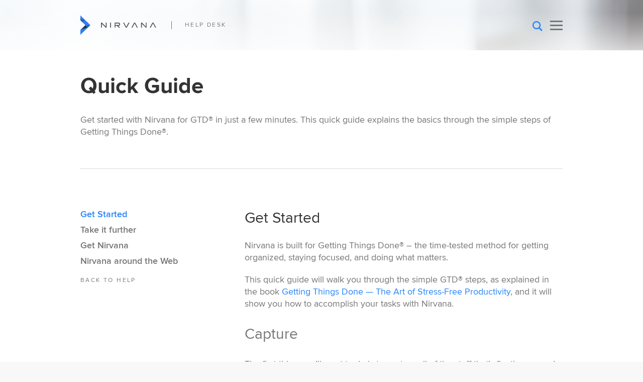

--- FILE ---
content_type: text/html; charset=UTF-8
request_url: https://help.nirvanahq.com/category/quick-guide/
body_size: 64926
content:
<!doctype html>
<!--[if lt IE 7 ]><html class="ie ie6 no-js" lang="en"><![endif]-->
<!--[if IE 7 ]><html class="ie ie7 no-js" lang="en"><![endif]-->
<!--[if IE 8 ]><html class="ie ie8 no-js" lang="en"><![endif]-->
<!--[if IE 9 ]><html class="ie ie9 no-js" lang="en"><![endif]-->
<!--[if gt IE 9]><!--><html class="no-js" lang="en"><!--<![endif]-->
<!-- the "no-js" class is for Modernizr -->
<head>
	<meta name="viewport" content="width=device-width, height=device-height, initial-scale=1.0, user-scalable=0, minimum-scale=1.0, maximum-scale=1.0">
	<meta http-equiv="Content-Type" content="text/html; charset=utf-8"/>
	<meta http-equiv="X-UA-Compatible" content="IE=Edge,chrome=1"/>
	<title>Nirvana for GTD® | Quick Guide</title>
	<link rel="shortcut icon" type="image/x-icon" href="https://help.nirvanahq.com/wp-content/themes/nirvana-faq/img/ico/favicon.ico"/>
	<link rel="shortcut icon" type="image/png" href="https://help.nirvanahq.com/wp-content/themes/nirvana-faq/img/ico/favicon.png"/>
	<link rel="apple-touch-icon" href="https://help.nirvanahq.com/wp-content/themes/nirvana-faq/img/ico/apple-touch-icon.png"/>
	<link rel="apple-touch-icon" sizes="57x57" href="https://help.nirvanahq.com/wp-content/themes/nirvana-faq/img/ico/apple-touch-icon-57x57.png"/>
	<link rel="apple-touch-icon" sizes="72x72" href="https://help.nirvanahq.com/wp-content/themes/nirvana-faq/img/ico/apple-touch-icon-72x72.png"/>
	<link rel="apple-touch-icon" sizes="76x76" href="https://help.nirvanahq.com/wp-content/themes/nirvana-faq/img/ico/apple-touch-icon-76x76.png"/>
	<link rel="apple-touch-icon" sizes="114x114" href="https://help.nirvanahq.com/wp-content/themes/nirvana-faq/img/ico/apple-touch-icon-114x114.png"/>
	<link rel="apple-touch-icon" sizes="120x120" href="https://help.nirvanahq.com/wp-content/themes/nirvana-faq/img/ico/apple-touch-icon-120x120.png"/>
	<link rel="apple-touch-icon" sizes="144x144" href="https://help.nirvanahq.com/wp-content/themes/nirvana-faq/img/ico/apple-touch-icon-144x144.png"/>
	<link rel="apple-touch-icon" sizes="152x152" href="https://help.nirvanahq.com/wp-content/themes/nirvana-faq/img/ico/apple-touch-icon-152x152.png"/>
	<link rel="apple-touch-icon" sizes="180x180" href="https://help.nirvanahq.com/wp-content/themes/nirvana-faq/img/ico/apple-touch-icon-180x180.png"/>

	
	<!-- This site is optimized with the Yoast SEO plugin v14.9 - https://yoast.com/wordpress/plugins/seo/ -->
	<meta name="description" content="Start using Nirvana for GTD® in just a few minutes. This one page guide explains the app basics through the simple steps of Getting Things Done®." />
	<meta name="robots" content="index, follow, max-snippet:-1, max-image-preview:large, max-video-preview:-1" />
	<link rel="canonical" href="https://help.nirvanahq.com/category/quick-guide/" />
	<meta property="og:locale" content="en_US" />
	<meta property="og:type" content="article" />
	<meta property="og:title" content="Nirvana for GTD® | Quick Guide" />
	<meta property="og:description" content="Start using Nirvana for GTD® in just a few minutes. This one page guide explains the app basics through the simple steps of Getting Things Done®." />
	<meta property="og:url" content="https://help.nirvanahq.com/category/quick-guide/" />
	<meta property="og:site_name" content="Help Desk" />
	<meta name="twitter:card" content="summary" />
	<script type="application/ld+json" class="yoast-schema-graph">{"@context":"https://schema.org","@graph":[{"@type":"Organization","@id":"https://help.nirvanahq.com/#organization","name":"Nirvana","url":"https://help.nirvanahq.com/","sameAs":[],"logo":{"@type":"ImageObject","@id":"https://help.nirvanahq.com/#logo","inLanguage":"en-US","url":"https://help.nirvanahq.com/wp-content/uploads/2016/11/logo.png","width":240,"height":240,"caption":"Nirvana"},"image":{"@id":"https://help.nirvanahq.com/#logo"}},{"@type":"WebSite","@id":"https://help.nirvanahq.com/#website","url":"https://help.nirvanahq.com/","name":"Help Desk","description":"Helping you Get Things Done\u00ae","publisher":{"@id":"https://help.nirvanahq.com/#organization"},"potentialAction":[{"@type":"SearchAction","target":"https://help.nirvanahq.com/?s={search_term_string}","query-input":"required name=search_term_string"}],"inLanguage":"en-US"},{"@type":"CollectionPage","@id":"https://help.nirvanahq.com/category/quick-guide/#webpage","url":"https://help.nirvanahq.com/category/quick-guide/","name":"Nirvana for GTD\u00ae | Quick Guide","isPartOf":{"@id":"https://help.nirvanahq.com/#website"},"description":"Start using Nirvana for GTD\u00ae in just a few minutes. This one page guide explains the app basics through the simple steps of Getting Things Done\u00ae.","breadcrumb":{"@id":"https://help.nirvanahq.com/category/quick-guide/#breadcrumb"},"inLanguage":"en-US","potentialAction":[{"@type":"ReadAction","target":["https://help.nirvanahq.com/category/quick-guide/"]}]},{"@type":"BreadcrumbList","@id":"https://help.nirvanahq.com/category/quick-guide/#breadcrumb","itemListElement":[{"@type":"ListItem","position":1,"item":{"@type":"WebPage","@id":"https://help.nirvanahq.com/","url":"https://help.nirvanahq.com/","name":"Help"}},{"@type":"ListItem","position":2,"item":{"@type":"WebPage","@id":"https://help.nirvanahq.com/category/quick-guide/","url":"https://help.nirvanahq.com/category/quick-guide/","name":"Quick Guide"}}]}]}</script>
	<!-- / Yoast SEO plugin. -->


<link rel='dns-prefetch' href='//ajax.googleapis.com' />
<link rel='dns-prefetch' href='//s.w.org' />
<link rel="alternate" type="application/rss+xml" title="Help Desk &raquo; Quick Guide Category Feed" href="https://help.nirvanahq.com/category/quick-guide/feed/" />
		<script type="text/javascript">
			window._wpemojiSettings = {"baseUrl":"https:\/\/s.w.org\/images\/core\/emoji\/13.0.0\/72x72\/","ext":".png","svgUrl":"https:\/\/s.w.org\/images\/core\/emoji\/13.0.0\/svg\/","svgExt":".svg","source":{"concatemoji":"https:\/\/help.nirvanahq.com\/wp-includes\/js\/wp-emoji-release.min.js?ver=5.5.1"}};
			!function(e,a,t){var r,n,o,i,p=a.createElement("canvas"),s=p.getContext&&p.getContext("2d");function c(e,t){var a=String.fromCharCode;s.clearRect(0,0,p.width,p.height),s.fillText(a.apply(this,e),0,0);var r=p.toDataURL();return s.clearRect(0,0,p.width,p.height),s.fillText(a.apply(this,t),0,0),r===p.toDataURL()}function l(e){if(!s||!s.fillText)return!1;switch(s.textBaseline="top",s.font="600 32px Arial",e){case"flag":return!c([127987,65039,8205,9895,65039],[127987,65039,8203,9895,65039])&&(!c([55356,56826,55356,56819],[55356,56826,8203,55356,56819])&&!c([55356,57332,56128,56423,56128,56418,56128,56421,56128,56430,56128,56423,56128,56447],[55356,57332,8203,56128,56423,8203,56128,56418,8203,56128,56421,8203,56128,56430,8203,56128,56423,8203,56128,56447]));case"emoji":return!c([55357,56424,8205,55356,57212],[55357,56424,8203,55356,57212])}return!1}function d(e){var t=a.createElement("script");t.src=e,t.defer=t.type="text/javascript",a.getElementsByTagName("head")[0].appendChild(t)}for(i=Array("flag","emoji"),t.supports={everything:!0,everythingExceptFlag:!0},o=0;o<i.length;o++)t.supports[i[o]]=l(i[o]),t.supports.everything=t.supports.everything&&t.supports[i[o]],"flag"!==i[o]&&(t.supports.everythingExceptFlag=t.supports.everythingExceptFlag&&t.supports[i[o]]);t.supports.everythingExceptFlag=t.supports.everythingExceptFlag&&!t.supports.flag,t.DOMReady=!1,t.readyCallback=function(){t.DOMReady=!0},t.supports.everything||(n=function(){t.readyCallback()},a.addEventListener?(a.addEventListener("DOMContentLoaded",n,!1),e.addEventListener("load",n,!1)):(e.attachEvent("onload",n),a.attachEvent("onreadystatechange",function(){"complete"===a.readyState&&t.readyCallback()})),(r=t.source||{}).concatemoji?d(r.concatemoji):r.wpemoji&&r.twemoji&&(d(r.twemoji),d(r.wpemoji)))}(window,document,window._wpemojiSettings);
		</script>
		<style type="text/css">
img.wp-smiley,
img.emoji {
	display: inline !important;
	border: none !important;
	box-shadow: none !important;
	height: 1em !important;
	width: 1em !important;
	margin: 0 .07em !important;
	vertical-align: -0.1em !important;
	background: none !important;
	padding: 0 !important;
}
</style>
	<link rel='stylesheet' id='wp-block-library-css'  href='https://help.nirvanahq.com/wp-includes/css/dist/block-library/style.min.css?ver=5.5.1' type='text/css' media='all' />
<link rel='stylesheet' id='style-css'  href='https://help.nirvanahq.com/wp-content/themes/nirvana-faq/css/main.min.css?ver=1' type='text/css' media='all' />
<script type='text/javascript' src='//ajax.googleapis.com/ajax/libs/jquery/1.10.2/jquery.min.js?ver=1.11.0' id='jquery-js'></script>
<script type='text/javascript' src='https://help.nirvanahq.com/wp-content/themes/nirvana-faq/scripts/vendor/mobile-detect.min.js?ver=1.0' id='mobileDetect-js'></script>
<script type='text/javascript' src='https://help.nirvanahq.com/wp-content/themes/nirvana-faq/scripts/vendor/modernizr.min.js?ver=1.0' id='modernizr-js'></script>
<script type='text/javascript' src='https://help.nirvanahq.com/wp-content/themes/nirvana-faq/scripts/vendor/enquire.min.js?ver=1.0' id='enquire-js'></script>
<script type='text/javascript' src='https://help.nirvanahq.com/wp-content/themes/nirvana-faq/scripts/vendor/media.match.min.js?ver=1.0' id='mediaMatch-js'></script>
<script type='text/javascript' src='https://help.nirvanahq.com/wp-content/themes/nirvana-faq/scripts/vendor/jquery.anchorific.cust.min.js?ver=1.0' id='anchorific-js'></script>
<script type='text/javascript' src='https://help.nirvanahq.com/wp-content/themes/nirvana-faq/scripts/vendor/jquery.sticky-kit.min.js?ver=1.0' id='sticky-js'></script>
<link rel="https://api.w.org/" href="https://help.nirvanahq.com/wp-json/" /><link rel="alternate" type="application/json" href="https://help.nirvanahq.com/wp-json/wp/v2/categories/31" /><script>window.jQuery || document.write('<script src="https://help.nirvanahq.com/wp-content/themes/nirvana-faq/scripts/vendor/jquery-1.11.0.min.js"><\/script>')</script>
	<script async src="https://www.googletagmanager.com/gtag/js?id=G-VQG4KTVQ1X"></script>
			<script>
				window.dataLayer = window.dataLayer || [];

				function gtag() {
					dataLayer.push(arguments);
				}
				gtag('js', new Date());
				gtag('config', 'G-VQG4KTVQ1X');
			</script>

</head>

<body class="archive category category-quick-guide category-31 en chrome">

<div class="wrapper header">
	<noscript>
		<div class="noscript align-center">
			<p>
				<strong>
					Please Activate Scripting
				</strong>
				<br/>
				Javascript must be enabled to fully experience Nirvana's Help Desk.
			</p>
		</div>
	</noscript>
	<div class="inner-wrapper">
		<div class="row">
			<div class="column small-9 medium-7 large-6">
				<span class="nirv-logo">
					<a href="http://nirvanahq.com">
						<svg class="nirv-icon" version="1" xmlns="http://www.w3.org/2000/svg" width="30" height="58" viewBox="0 0 30 58">
							<path fill="#2E7FF7" d="M0 58V43.5l22.5-7.3z"/><path fill="#193A58" d="M0 43.5L15 29l7.5 7.2z"/>
							<path fill="#2667B7" d="M15 29h15l-7.5 7.2z"/><path fill="#2E7FF7" d="M15 29l-7.5-7.2 7.5-7.3L30 29z"/>
							<path fill="#2667B7" d="M0 7.2v7.3l7.5 7.3 7.5-7.3z"/>
							<path fill="#2E7FF7" d="M0 0l15 14.5L0 7.2z"/>
						</svg>
						<img data-src="assets/dist/img/icons/png/nirvana-icon.png" alt="Nirvanahq, Inc." height="58" width="30" class="fallback-img nirv-icon"/>
						<span class="hide-for-small-only">
							<svg class="nirv-type" version="1" xmlns="http://www.w3.org/2000/svg" width="173" height="16" viewBox="0 0 173 16">
								<path fill="#565757" d="M14.9 0h2.7v16h-2.7L2.7 3.7l.1 2.4V16H0V0h2.7l12.2 12.3V0zM28.7 0h2.7v16h-2.7V0zM42.6 0h11.7C57.5 0 60 1.3 60 5.1s-2.6 5.1-5.7 5.1h-.5l6.8 5.8h-4.2L50 10.3h-4.6V16h-2.7V0zm11.7 7.5c1.6 0 2.8-.6 2.8-2.4 0-1.8-1.2-2.4-2.8-2.4h-9.1v4.8h9.1zM95.2 16l8.6-16h3.1l8.6 16h-3.1l-3.6-6.9-3.4-6.6-3.4 6.6-3.6 6.9h-3.2zM152.6 16l8.6-16h3.1l8.6 16h-3.1l-3.6-6.9-3.4-6.6-3.4 6.6-3.6 6.9h-3.2zM89.5 0l-8.6 16h-3.1L69.1 0h3.1l3.6 6.9 3.4 6.6 3.4-6.6L86.4 0h3.1zM140.2 0h2.7v16h-2.7L128 3.7l.1 2.4V16h-2.7V0h2.7l12.2 12.3V0z"/>
							</svg>
							<img data-src="https://help.nirvanahq.com/wp-content/themes/nirvana-faq/img/icons/png/nirvana-type.png" alt="Nirvanahq, Inc." height="16" width="173" class="fallback-img nirv-type"/>
						</span>
					</a>
					<a href="https://help.nirvanahq.com/" class="nav-link">
						Help Desk					</a>
				</span>
			</div>
			<div class="column small-3 medium-5 large-6 align-right">
				<div class="burger-menu">
					<span class="hide-for-small-only">
						<span class="hidden-search"><form role="search" method="get" id="searchform" class="form form-searchfrom" action="https://help.nirvanahq.com/" validate>
    <input type="text" class="input input-search no-livesearch" value="" placeholder="Search terms or actions" name="s" id="s" required="true" />
    <label class="btn-search" for="searchsubmit">
    	<input type="submit" id="searchsubmit" class="btn-search" value="Search"/>
	    <svg xmlns="http://www.w3.org/2000/svg" width="24" height="24" viewBox="0 0 24 24">
			<path fill="#2685fb" d="M23.809 21.646l-6.205-6.205c1.167-1.605 1.857-3.579 1.857-5.711 0-5.365-4.365-9.73-9.731-9.73-5.365 0-9.73 4.365-9.73 9.73 0 5.366 4.365 9.73 9.73 9.73 2.034 0 3.923-.627 5.487-1.698l6.238 6.238 2.354-2.354zm-20.955-11.916c0-3.792 3.085-6.877 6.877-6.877s6.877 3.085 6.877 6.877-3.085 6.877-6.877 6.877c-3.793 0-6.877-3.085-6.877-6.877z"/>
		</svg>
	</label>
    </form></span>					</span>
					<div class="burger js-menu-button">
						<a href="#" class="menu-button clearfix">
							<span class="burger-icon"></span>
						</a>
					</div>
				</div>
				<div class="nav--mobile">
						<div class="js-menu-button burger">
							<a href="#" class="menu-button clearfix" title="Close">
								<span class="burger-icon"></span>
							</a>
						</div>
					<ul class="nav">
						<li class="menu-item menu-item-type-custom menu-item-object-custom post-id-1762"><a href="https://www.nirvanahq.com">Home</a></li><li class="menu-item menu-item-type-custom menu-item-object-custom post-id-1763"><a href="https://www.nirvanahq.com/pro">Features</a></li><li class="menu-item menu-item-type-taxonomy menu-item-object-category current-menu-item post-id-31"><a href="https://help.nirvanahq.com/category/quick-guide/">Getting Started</a></li><li class="menu-item menu-item-type-custom menu-item-object-custom current-menu-item post-id-2169"><a href="https://help.nirvanahq.com/category/quick-guide/#use-keyboard-shortcuts">Keyboard Shortcuts</a></li><li class="menu-item menu-item-type-post_type menu-item-object-page post-id-2433"><a href="https://help.nirvanahq.com/updates/">Recent Updates</a></li><li class="menu-item menu-item-type-custom menu-item-object-custom post-id-1765"><a href="https://www.nirvanahq.com/blog">Blog</a></li><li class="menu-item menu-item-type-custom menu-item-object-custom post-id-1766"><a href="https://www.nirvanahq.com/support">Contact</a></li>					</ul>
					<ul class="nav account-links show-for-medium-up">
						<li>
							<a href="https://www.nirvanahq.com/signup">Sign Up</a>
						</li>
						<li>
							<a href="https://www.nirvanahq.com/login">Login</a>
						</li>
					</ul>
					<ul class="nav medium-padding-top double-space">
						<li>
							<a href="https://www.nirvanahq.com/downloads" class="btn extend">Download Nirvana</a>
						</li>
					</ul>
				</div>
			</div>
		</div>
	</div>
</div>


	<div class="masthead blank">&nbsp;</div>


<div class="wrapper category-header">
	<div class="inner-wrapper">
		<div class="row small-padding-top large-padding-bottom">
			<div class="column small-12">
				<h1>Quick Guide</h1><p>Get started with Nirvana for GTD® in just a few minutes. This quick guide explains the basics through the simple steps of Getting Things Done®.</p>				<hr>
			</div>
		</div>
	</div>
</div>

<div class="wrapper">

		<div class="inner-wrapper">
		<div class="js-row row large-padding-top small-padding-bottom triple-space">

			<div class="js-parent-height column small-12 large-4 large-padding-right triple-space" style="overflow: hidden;"><div class="js-sticky sidebar-container"><div class="sidebar-list sidebar-expander-list js-sidebar"></div><a href="https://help.nirvanahq.com/" class="text-mini show-for-large-up">Back to help</a><span class="sidebar-expander js-sidebar-expander"></span><div class="sidebar-expand js-sidebar-expand"><ul class="mobile-list"></ul></div><div class="clearfix"></div></div></div><div class="js-content main column small-12 large-8"><div class="article-list expanded"><div class="article-item"><h2>Get Started</h2><div class="article-content content"><p id="top">Nirvana is built for Getting Things Done® – the time-tested method for getting organized, staying focused, and doing what matters.</p>
<p>This quick guide will walk you through the simple GTD® steps, as explained in the book <a href="https://www.amazon.com/Getting-Things-Done-Stress-Free-Productivity-ebook/dp/B00KWG9M2E">Getting Things Done — The Art of Stress-Free Productivity</a>, and it will show you how to accomplish your tasks with Nirvana.</p>
<h3 id="capture">Capture</h3>
<p>The first thing you&#8217;ll want to do is to capture all of the stuff that’s floating around in your head — lingering to-dos, incomplete projects, any nagging issues that might keep you awake at night — and get these items into your Nirvana Inbox. Take a look at the video and tips below to see how.</p>
<p><iframe title="Capture – Quick Start Step 1" width="500" height="281" src="https://www.youtube.com/embed/2iw-6iFqq9s?wmode=transparent&amp;rel=0&#038;showinfo=0&amp;feature=oembed" frameborder="0" allow="accelerometer; autoplay; clipboard-write; encrypted-media; gyroscope; picture-in-picture" allowfullscreen></iframe></p>
<p><div class="device-select small-padding-bottom">
        <a href="#" class="selector js-desktop-select">Desktop</a>
        <a href="#" class="selector js-mobile-select">Mobile</a>
    </div><div class="section-hidden section-desktop js-desktop" style="display: none;"><p> To add an item to your Inbox, launch Nirvana and:</p>
<ul>
<li>Press <span class="key">I</span> from any list to add a new item to the bottom of the Inbox.</li>
</ul>
<p>OR</p>
<ul>
<li>Navigate to the Inbox <span class="sc-icon icon-inbox"></span>, then click <em>New Item</em> or press <span class="key">N</span> to add an item to the bottom of the list. You can also press <span class="key">Shift</span> + <span class="key">N</span> to add an item to the top of the list.</li>
</ul>
<p></p></div><div class="section-hidden section-mobile js-mobile" style="display: none;"><p> To add an item to your Inbox, launch Nirvana and:</p>
<ul>
<li>Long-press the <span class="sc-icon icon-newtask" style="color: #09c"></span> from any list to add an item to the bottom of the Inbox.</li>
</ul>
<p>OR</p>
<ul>
<li>Navigate to the Inbox <span class="sc-icon icon-inbox"></span> and press the <span class="sc-icon icon-newtask" style="color: #09c"></span> to add an item to the bottom of the list.</li>
</ul>
<p></p></div></p>
<h3 id="organize">Clarify and organize</h3>
<p>Once your mind is clear, it&#8217;s time to clarify and organize. Doing this allows you to add related information to your items, knowing that you&#8217;ll be able to refer to these details when you need them.</p>
<p>Nirvana comes with all of the lists you need to get things done, along with ways to provide additional context. This makes it simple to clarify and organize the stuff you’ve already captured. Look at each item in your Inbox and answer a few questions to decide what to do with it.</p>
<p><strong>Can it be done in under 2 minutes?</strong><br />
Do it now! Feel great and proceed onwards after you’ve completed all your 2 minute to-dos. With each of the items remaining, add as many details as you&#8217;d like. They&#8217;ll come in handy later.</p>
<p><strong>What do you know about this item?</strong></p>
<table class="subtle">
<tbody>
<tr>
<td>What type of activity or category is it related to?</td>
<td>assign some <strong>tags</strong> <span class="sc-icon icon-tags"></span></td>
</tr>
<tr>
<td>How long will it take to accomplish?</td>
<td>assign the <strong>time</strong> needed <span class="sc-icon icon-etime"></span></td>
</tr>
<tr>
<td>How much energy will you need to tackle this?</td>
<td>assign the <strong>energy</strong> needed <span class="sc-icon icon-levels"></span></td>
</tr>
<tr>
<td>Is there a date by which it must absolutely be done?</td>
<td>assign a <strong>due date</strong> <span class="sc-icon icon-due"></span></td>
</tr>
<tr>
<td>Is there more information you&#8217;d like to add?</td>
<td>add some <strong>notes</strong> <span class="sc-icon icon-notes"></span></td>
</tr>
</tbody>
</table>
<p>See how easy it is to add your details on desktop or mobile.</p>
<p><iframe title="Clarify &amp; Organize with Details – Quick Start Step 2" width="500" height="281" src="https://www.youtube.com/embed/5dkvb3XJ4Sg?wmode=transparent&amp;rel=0&#038;showinfo=0&amp;feature=oembed" frameborder="0" allow="accelerometer; autoplay; clipboard-write; encrypted-media; gyroscope; picture-in-picture" allowfullscreen></iframe></p>
<p><strong>Where should this item live?</strong></p>
<table class="subtle">
<tbody>
<tr>
<td>Is it something that needs to be done soon?</td>
<td>move it to <strong>Next</strong> <span class="sc-icon icon-next"></span></td>
</tr>
<tr>
<td>Has it been delegated to someone else?</td>
<td>move it to <strong>Waiting</strong> <span class="sc-icon icon-waiting"></span></td>
</tr>
<tr>
<td>Can it be deferred until a specific date in the future?</td>
<td>move it to <strong>Scheduled</strong> <span class="sc-icon icon-due"></span></td>
</tr>
<tr>
<td>Do you think you&#8217;ll wait and get around to it one of these days?</td>
<td>move it to <strong>Someday</strong> <span class="sc-icon icon-someday"></span></td>
</tr>
<tr>
<td><strong>Caveat 1:</strong> Does it require multiple steps to get to done? Sounds like it’s actually a <a href="https://help.nirvanahq.com/category/getting-more-from-nirvana/plan-your-actions/#create-a-project" target="_self" class="link">project</a>.</td>
<td>move it into <strong>Projects</strong> <span class="sc-icon icon-project"></span></td>
</tr>
<tr>
<td><strong>Caveat 2: </strong>Is it not really something to do, but something to remember? Sounds like this is <a href="https://help.nirvanahq.com/category/getting-more-from-nirvana/organize-categorize/#create-reference-lists" target="_self" class="link">reference material</a>.</td>
<td>move it into <strong>Reference</strong> <span class="sc-icon icon-reflist"></span></td>
</tr>
<tr>
<td><strong>Caveat 3:</strong> Are you honestly never, ever going to get around to it? Maybe you don’t need it hanging around.</td>
<td>move it into the <strong>Trash</strong> <span class="sc-icon icon-trash"></span></td>
</tr>
</tbody>
</table>
<p>You can also use the optional <strong>Later</strong> <span class="sc-icon icon-later"></span> list as a middle ground between Next and Someday. You can show or hide it from your <a href="https://help.nirvanahq.com/category/getting-more-from-nirvana/preferences-settings/#access-your-settings" target="_self" class="link">settings</a>.</p>
<p>If you&#8217;re not sure how to move your items, take a look at this video.</p>
<p><iframe title="Clarify &amp; Organize with Lists – Quick Start Step 3" width="500" height="281" src="https://www.youtube.com/embed/M2FxxOFAiXY?wmode=transparent&amp;rel=0&#038;showinfo=0&amp;feature=oembed" frameborder="0" allow="accelerometer; autoplay; clipboard-write; encrypted-media; gyroscope; picture-in-picture" allowfullscreen></iframe></p>
<h3 id="reflect">Reflect and engage</h3>
<p>Having everything organized in a trusted system will declutter your mind, but the name of the game is Getting Things Done®. The trick is to choose the right thing to do at the right time. Nirvana provides a couple of quick ways to help you:</p>
<p><strong>Decide your next action with filters</strong><br />
At any time, you can go to your Next list, pick something, and get cracking. But with just a few extra taps, Nirvana can filter your Next list down to actions you can actually do with the time, energy, and context available to you. For example:</p>
<ul>
<li>You might be at <strong>work</strong> and only have <strong>30 minutes</strong></li>
<li>You might be at <strong>home</strong> but your <strong>energy level is low</strong></li>
<li>You might be about to hop on a call with <strong>Mary</strong></li>
<li>You might be at <strong>school</strong> with access to special resources</li>
</ul>
<p>Seeing the most relevant things you could be doing at any given moment helps you make the best use of your time. You can <a href="https://help.nirvanahq.com/category/getting-more-from-nirvana/find-your-next-action/#filter-by-area" target="_self" class="link">filter globally</a> to show relevant items across all your lists, or you can filter within a specific list to see a more pertinent short-list of actions. Here&#8217;s an example:</p>
<p><iframe title="Reflect &amp; Engage – Quick Start Step 4" width="500" height="281" src="https://www.youtube.com/embed/vDrshMWISg4?wmode=transparent&amp;rel=0&#038;showinfo=0&amp;feature=oembed" frameborder="0" allow="accelerometer; autoplay; clipboard-write; encrypted-media; gyroscope; picture-in-picture" allowfullscreen></iframe></p>
<h3>Choose what matters now with Focus</h3>
<p>Nirvana has a small but powerful addition to the GTD® system — the Focus list. It’s a great way to concentrate on what matters, without being distracted by other things that aren’t critical right now.</p>
<p>Your Focus list can be <a href="https://help.nirvanahq.com/category/getting-more-from-nirvana/find-your-next-action/#set-up-your-focus-list-email" target="_self" class="link">emailed to you daily</a> and items on the list will show up with a star <span class="sc-icon icon-star" style="color: #FAD134"></span> wherever they are.</p>
<p>You can <strong>automatically focus</strong> an action or project by giving it a <a href="https://help.nirvanahq.com/category/getting-more-from-nirvana/plan-your-actions/#add-a-due-date" target="_self" class="link">scheduled start or due date</a>. When the date arrives, it will appear in your Focus list — ensuring that anything that must get done won’t escape your attention.</p>
<div class="img"><img src="https://help.nirvanahq.com/wp-content/uploads/2016/06/due-date-focus.gif" alt="Due date arrives- item gets focused" /></div>
<p>You can also <strong>manually focus</strong> any item by clicking the star icon <span class="sc-icon icon-star" style="color: #FAD134"></span> next to it. If you’re using the web app, you can also drag items to your Focus list. This is an easy way to create a short, cherry-picked list of items to focus on.</p>
</div></div><div class="article-item"><h2>Take it further</h2><div class="article-content content"><h3>Do your weekly review</h3>
<p>The world is always in flux. There may be new things to do, things that no longer need doing, and priorities that have shifted. It’s important to review your actions and projects at least once a week to make sure everything is still timely and relevant. Update your lists to check what&#8217;s clear, current, and complete. It frees your mind from worrying about loose-ends and helps you stay in control — allowing you to concentrate on the moment at hand.</p>
<h3>Use Nirvana offline</h3>
<p>If you&#8217;ve logged into the <a href="https://help.nirvanahq.com/category/quick-guide/#get-nirvana" target="_self" class="link">latest version of the web or mobile app</a>, you can use Nirvana offline. Just don&#8217;t log out! When you&#8217;re done working, you can simply close the app or turn off the device. When you make a network connection later, re-open or refresh the app to sync.</p>
<p><strong>Good to know:</strong> To make sure this works with your browser and settings, we recommend you test it before you need it.</p>
<p>Keep in mind that nothing syncs while you&#8217;re offline. If you change something on one device then use Nirvana on another while either is offline, you&#8217;re working with old information. However, each item field is timestamped. This means that once everything is connected again, your data will contain the last changes associated with each part of each item.</p>
<h3 id="settings">Explore your settings</h3>
<p>Nirvana comes with options to let you customize how you work. Take a look at <a href="https://help.nirvanahq.com/category/getting-more-from-nirvana/preferences-settings/#access-your-settings" target="_self" class="link">a few of the settings</a> that help you get the most out of Nirvana.</p>
<h3>Use keyboard shortcuts</h3>
<p>Nirvana has keyboard shortcuts to help you become a lightning fast do-er. Here&#8217;s how to use them:</p>
<p><strong>Using the web app,</strong> exit any tasks you&#8217;re editing and remove focus from <a href="https://help.nirvanahq.com/category/getting-more-from-nirvana/add-your-items/#use-rapid-entry" target="_self" class="link">Rapid Entry</a> (if you&#8217;re using it) by clicking any list or hitting <span class="key">Esc</span>. You&#8217;re now all set to use shortcuts.</p>
<p>General<span class="key">E</span>Focus on Rapid Entry panel when it is present.</p>
<table>
<thead>
<tr>
<th>Type</th>
<th>Shortcut</th>
<th>What it does</th>
</tr>
</thead>
<tbody>
<tr>
<td>Navigation</td>
<td><span class="key">Up</span> / <span class="key">Down</span></td>
<td>Allows you to traverse up and down the lists displayed in the side navigation menu.</td>
</tr>
<tr>
<td>Navigation</td>
<td><span class="key">1</span>&#8211;<span class="key">8</span></td>
<td>Selects the lists in the side navigation menu in order, from the Inbox through the References list, or Projects list if the Later list is shown.</td>
</tr>
<tr>
<td>Navigation</td>
<td><span class="key">9</span></td>
<td>Chooses the Logbook from the side navigation menu.</td>
</tr>
<tr>
<td>Navigation</td>
<td><span class="key">0</span></td>
<td>Selects the Trash from the side navigation menu.</td>
</tr>
<tr>
<td>Navigation</td>
<td><span class="key">Esc</span></td>
<td>Removes focus from Rapid Entry if it is in use.</td>
</tr>
<tr>
<td>Filtering by Area</td>
<td><span class="key">Shift</span> + <span class="key">0</span></td>
<td>Sets the <a href="https://help.nirvanahq.com/category/getting-more-from-nirvana/find-your-next-action/#filter-by-area" target="_self" class="link">global filter</a> to All areas.</td>
</tr>
<tr>
<td>Filtering by Area</td>
<td><span class="key">Shift</span> + <span class="key">Left</span> / <span class="key">Right</span></td>
<td>Changes the global filter to the previous or next area according to alphabetic order.</td>
</tr>
<tr>
<td>Filtering by Area</td>
<td><span class="key">Shift</span> +<br />
<span class="key">1</span>–<span class="key">8</span></td>
<td>Selects one of the first 8 areas according to alphabetic order for Global filtering.</td>
</tr>
<tr>
<td>Filtering by Area</td>
<td><span class="key">Shift</span> + <span class="key">9</span></td>
<td>Shows all items unassigned to an area.</td>
</tr>
<tr>
<td>Help</td>
<td><span class="key">K</span></td>
<td>Shows the Keyboard Shortcuts modal.</td>
</tr>
<tr>
<td>Help</td>
<td><span class="key">H</span></td>
<td>Shows the Help modal.</td>
</tr>
<tr>
<td>General</td>
<td><span class="key">/</span></td>
<td>Focus on the Search field</td>
</tr>
<tr>
<td>General</td>
<td><span class="key">C</span></td>
<td>Moves completed tasks to the Logbook.</td>
</tr>
<tr>
<td>General</td>
<td><span class="key">G</span></td>
<td>Opens the Manage Tags modal.</td>
</tr>
<tr>
<td>General</td>
<td><span class="key">,</span></td>
<td>Opens the Preferences modal</td>
</tr>
<tr>
<td>General</td>
<td><span class="key">Esc</span></td>
<td>Close open modals. Discards new unsaved items or unsaved changes to a pre-existing item.</td>
</tr>
<tr>
<td>General</td>
<td><span class="key">D</span></td>
<td>Toggle sort by due date.</td>
</tr>
<tr>
<td>General</td>
<td><span class="key">Shift</span> + <span class="key">E</span></td>
<td>Toggles Rapid Entry panel.</td>
</tr>
<tr>
<td>General</td>
<td><span class="key">E</span></td>
<td>Focus on Rapid Entry panel when it is present.</td>
</tr>
</tbody>
</table>
<p>Want more speed? Learn about <a href="https://help.nirvanahq.com/category/getting-more-from-nirvana/add-your-items/#add-items-with-keyboard-shortcuts" target="_self" class="link">keyboard shortcuts for adding items</a>, <a href="https://help.nirvanahq.com/category/getting-more-from-nirvana/add-your-items/#use-rapid-entry" target="_self" class="link">Rapid Entry</a>, and <a href="https://help.nirvanahq.com/category/getting-more-from-nirvana/organize-categorize/#change-multiple-items-at-once-with-lasso" target="_self" class="link">batch editing</a>.</p>
<h3 id="more">Learn about commonly used features</h3>
<p>Now that you&#8217;re up and running with the basics, you might be curious to explore some of Nirvana&#8217;s most popular and helpful features.</p>
<ul>
<li>When your tasks are completed and cleaned up, they go to <a href="https://help.nirvanahq.com/category/getting-more-from-nirvana/finish-your-tasks/#log-completed-items" target="_self" class="link">The Logbook</a>. If you like, you can even <a href="https://help.nirvanahq.com/category/getting-more-from-nirvana/export-link/#export-your-item-history" target="_self" class="link">export your complete history</a>.</li>
<li>If you&#8217;re trying to find a specific item among many, try Nirvana&#8217;s <a href="https://help.nirvanahq.com/category/getting-more-from-nirvana/find-your-next-action/#find-items-with-a-search" target="_self" class="link">search</a>.</li>
<li>You can add subtasks to your tasks by using <a href="https://help.nirvanahq.com/category/getting-more-from-nirvana/plan-your-actions/#create-checklists-in-your-notes" target="_self" class="link">checklists</a>.</li>
<li>You can schedule repeating tasks by using the <a href="https://help.nirvanahq.com/category/getting-more-from-nirvana/plan-your-actions/#schedule-recurring-tasks" target="_self" class="link">recurring tasks</a> feature in Nirvana Pro. (You can <a href="https://help.nirvanahq.com/category/getting-more-from-nirvana/billing-upgrades/#upgrade-to-nirvana-pro" target="_self" class="link">upgrade to Pro</a> in a snap.)</li>
<li>For actions that arrive to you via email, there&#8217;s no easier way to get them done than with <a href="https://help.nirvanahq.com/category/getting-more-from-nirvana/add-your-items/#create-inbox-items-via-email" target="_self" class="link">email-to-inbox</a>.</li>
<li>Get reminded of your focus items outside of the app with the <a href="https://help.nirvanahq.com/category/getting-more-from-nirvana/find-your-next-action/#set-up-your-focus-list-email" target="_self" class="link">Focus email</a>.</li>
</ul>
</div></div><div class="article-item"><h2>Get Nirvana</h2><div class="article-content content"><h3>Stay up-to-date</h3>
<p>Nirvana is always getting better, so make sure you&#8217;re using the latest version of the app. This improves your experience and helps us give you better support if you&#8217;ve got a question.</p>
<ul>
<li>The current web version is <a href="https://focus.nirvanahq.com/" target="_blank" class="link">focus.nirvanahq.com</a>. It&#8217;s available for laptop and desktop computers.</li>
<li>The latest Android update is available in the <a href="https://play.google.com/store/apps/details?id=com.nirvanahq.n3android" target="_blank" class="link">Google Play store</a>.</li>
<li>The latest iOS build of Nirvana is available in the <a href="https://itunes.apple.com/us/app/nirvana-for-gtd/id1022913190" target="_blank" class="link">App store</a>.</li>
</ul>
<p>P.S. If you like the app, show us some love with a great rating!</p>
<h3>Know the minimum system requirements</h3>
<p>Nirvana for GTD® is available on devices running at least iOS 12 or Android 8. This ensures that the device is able to support optimal performance of the app.</p>
<p>Older versions of the app which may have supported earlier operating systems are unavailable for a similar reason: each update makes Nirvana better than before. All Nirvana users benefit from the latest bug fixes and feature updates, so only the latest version is available.</p>
</div></div><div class="article-item"><h2>Nirvana around the Web</h2><div class="article-content content"><h3>Learn more about Nirvana and GTD®</h3>
<ul>
<li><a href="https://help.nirvanahq.com/" target="_blank" class="link">The complete Nirvana Help Desk</a></li>
<li><a href="https://gettingthingsdone.com/" target="_blank" rel="noopener noreferrer">The official Getting Things Done® website</a></li>
<li><a href="https://en.wikipedia.org/wiki/Getting_Things_Done" target="_blank" rel="noopener noreferrer">Getting Things Done</a> &#8211; the Wikipedia synopsis</li>
<li><a href="https://www.amazon.com/Getting-Things-Done-Stress-Free-Productivity-ebook/dp/B00KWG9M2E" target="_blank" rel="noopener noreferrer">Getting Things Done</a> &#8211; the book that started it all by David Allen</li>
</ul>
<h3>Nirvana on social media</h3>
<ul>
<li><a href="https://twitter.com/nirvanahq" target="_blank" class="link">Twitter</a></li>
<li><a href="https://www.facebook.com/nirvanahq" target="_blank" class="link">Facebook</a></li>
<li><a href="https://www.linkedin.com/company/nirvanahq-inc-" target="_blank" class="link">LinkedIn</a></li>
<li><a href="https://www.youtube.com/channel/UCWfHmq9CL5rbq4iRg6cRmDA" target="_blank" class="link">YouTube</a></li>
<li><a href="https://vimeo.com/nirvanaforgtd" target="_blank" class="link">Vimeo</a></li>
</ul>
</div></div></div></div>
		</div>
	</div>

	<div class="row">
		<div class="columns small-12">
			<hr/>
		</div>
	</div>

	
		<div class="row small-padding-top small-padding-bottom category-footer">
			<div class="columns small-12 medium-5">
				<h1>What's next?</h1>
			</div>
			<div class="columns small-12 medium-7 text-mini align-right small-padding-top one-half-space vote-feedback">
				<span class="vote-label">
					<div class="hide-for-large-up">
						Was this chapter to be helpful?					</div>
					<div class="show-for-large-up">
						Did you find this chapter to be helpful?					</div>
				</span>
				<span class="voters">
					<span class="voter js-vote-helpful">
						<svg version="1.1" id="Layer_1" xmlns="http://www.w3.org/2000/svg" xmlns:xlink="http://www.w3.org/1999/xlink" x="0px" y="0px"
							 width="26px" height="29.2px" viewBox="-73 71.5 26 29.2" style="enable-background:new -73 71.5 26 29.2;" xml:space="preserve">
						<style type="text/css">
							.st0{fill:#E1E1E1;}
						</style>
						<g>
							<g>
								<path class="st0" d="M-49.4,87.6c1.2,0,2.3-0.9,2.3-2.2c0-1.2-0.8-2.4-2.1-2.4l-8.3-1c0,0,1.7-2.9,1.7-7.2c0-2.8-2-3.2-3.2-3.2
									c-0.9,0-1.2,1.8-1.2,1.8l0,0c-0.2,1.2-0.5,2.2-1.4,4.1c-1.1,2.1-2.5,1.9-4.3,3.8c-0.3,0.3-0.7,0.9-1.1,1.5c0,0,0,0.1-0.1,0.1
									c0,0.1-0.1,0.1-0.1,0.2c-0.1,0.1-0.1,0.2-0.2,0.3c-1.1,1.1-2.7,1-3.5,1c-1.4,0-2.1,0.8-2.1,2.1v9.9c0,1.5,0.6,2,2.1,2h2.1
									c1.1,0,1.9,0.6,3.2,1.1c1.8,0.6,4.4,1.1,9,1.1c0.8,0,3.3,0,3.3,0c0.7,0,1.4-0.3,1.8-0.7c0.1-0.1,0.3-0.4,0.4-0.8c0,0,0-0.3,0-0.4
									c0-1.3-0.7-1.7-1.1-1.9c0,0,0,0,0,0l1.4,0c1.2,0,2.5-0.8,2.5-2.4c0-1.2-1-2.1-2.3-2.2l0.7,0c1.2,0,2.3-0.9,2.3-2.2
									C-47.2,88.8-48.1,87.7-49.4,87.6L-49.4,87.6z"/>
							</g>
						</g>
						</svg>
					</span>
					<span class="voter js-vote-not-helpful">
						<svg version="1.1" id="Layer_1" xmlns="http://www.w3.org/2000/svg" xmlns:xlink="http://www.w3.org/1999/xlink" x="0px" y="0px"
							 width="26px" height="29.3px" viewBox="-68.4 71.5 26 29.3" style="enable-background:new -68.4 71.5 26 29.3;"
							 xml:space="preserve">
						<style type="text/css">
							.st0{fill:#E1E1E1;}
						</style>
						<g>
							<g>
								<path class="st0" d="M-66.1,84.6c-1.3-0.1-2.3,0.9-2.4,2.2c-0.1,1.3,0.9,2.4,2.1,2.5l8.3,1.1c0,0-1.8,2.9-1.8,7.2
									c0,2.9,2.1,3.3,3.3,3.3c1,0,1.2-1.9,1.2-1.9l0,0c0.2-1.2,0.5-2.2,1.5-4.1c1.1-2.1,2.6-1.9,4.3-3.8c0.3-0.4,0.7-0.9,1.1-1.6
									c0.1-0.1,0.1-0.1,0.1-0.2c0.1-0.1,0.1-0.2,0.1-0.2c0.1-0.1,0.2-0.3,0.2-0.4c1.1-1.1,2.8-1,3.5-1c1.4,0,2.2-0.9,2.2-2.2v-9.9
									c0-1.5-0.6-2-2.2-2h-2.2c-1.1,0-2-0.7-3.3-1.1c-1.8-0.7-4.5-1.2-9.1-1.2c-0.8,0-3.3,0-3.3,0c-0.8,0-1.4,0.4-1.8,0.8
									c-0.2,0.2-0.4,0.4-0.5,0.9c0,0.1-0.1,0.4,0,0.4c-0.1,1.3,0.8,1.8,1.2,2c0,0,0,0-0.1,0l-1.4-0.1c-1.3-0.1-2.5,0.9-2.5,2.4
									c0,1.3,1.1,2.2,2.3,2.3l-0.8-0.1c-1.3-0.1-2.3,1-2.4,2.2C-68.3,83.5-67.3,84.6-66.1,84.6L-66.1,84.6z"/>
							</g>
						</g>
						</svg>
					</span>
				</span>
			</div>
		</div>

		<div class="row small-padding-bottom triple-space">
			<div class="column small-12 large-6">
				<a href="https://help.nirvanahq.com/category/getting-more-from-nirvana/" style="display:block;"><div class="category-block align-right"><div class="category-block-icon"><img src="https://help.nirvanahq.com/wp-content/uploads/2016/10/icon-next-chapter.png" alt="Getting more from Nirvana" /></div><div class="category-block-content"><div class="table"><div class="inner-cell"><div class="text-mini color-dk-gray">Getting more from Nirvana</div><p>Learn a few extra ways to <span>capture your stuff</span> efficiently.</p></div></div></div></div></a>			</div>
			<div class="column small-12 hide-for-large-up">
				 &nbsp;
			</div>
			<div class="column small-12 large-6">
				<a href="https://www.nirvanahq.com/support" style="display:block;"><div class="category-block align-left"><div class="category-block-icon"><img src="https://help.nirvanahq.com/wp-content/themes/nirvana-faq/img/icons/icon-personal-support.png" alt="Personalized Support" /></div><div class="category-block-content"><div class="table"><div class="inner-cell"><div class="text-mini color-dk-gray">Personalized Support</div><p>Not finding what you need?<br/><span>Get in touch</span> with our team.</p></div></div></div></div></a>			</div>
		</div>

		
</div>

<div class="wrapper footer">
	<div class="inner-wrapper small-padding-top small-padding-bottom double-space">
		<div class="row small-padding-bottom">
			<div class="column small-12 large-8">
				<h1 class="nirv-logo">
					<a href="http://nirvanahq.com">
						<svg class="nirv-icon" version="1" xmlns="http://www.w3.org/2000/svg" width="30" height="58" viewBox="0 0 30 58">
							<path fill="#2E7FF7" d="M0 58V43.5l22.5-7.3z"/><path fill="#193A58" d="M0 43.5L15 29l7.5 7.2z"/>
							<path fill="#2667B7" d="M15 29h15l-7.5 7.2z"/><path fill="#2E7FF7" d="M15 29l-7.5-7.2 7.5-7.3L30 29z"/>
							<path fill="#2667B7" d="M0 7.2v7.3l7.5 7.3 7.5-7.3z"/>
							<path fill="#2E7FF7" d="M0 0l15 14.5L0 7.2z"/>
						</svg>
						<img data-src="https://help.nirvanahq.com/wp-content/themes/nirvana-faq/img/nirvana-icon.png" alt="Nirvanahq, Inc." height="40" width="20" class="fallback-img nirv-icon"/>
						<svg class="nirv-type" version="1" xmlns="http://www.w3.org/2000/svg" width="173" height="16" viewBox="0 0 173 16">
							<path fill="#565757" d="M14.9 0h2.7v16h-2.7L2.7 3.7l.1 2.4V16H0V0h2.7l12.2 12.3V0zM28.7 0h2.7v16h-2.7V0zM42.6 0h11.7C57.5 0 60 1.3 60 5.1s-2.6 5.1-5.7 5.1h-.5l6.8 5.8h-4.2L50 10.3h-4.6V16h-2.7V0zm11.7 7.5c1.6 0 2.8-.6 2.8-2.4 0-1.8-1.2-2.4-2.8-2.4h-9.1v4.8h9.1zM95.2 16l8.6-16h3.1l8.6 16h-3.1l-3.6-6.9-3.4-6.6-3.4 6.6-3.6 6.9h-3.2zM152.6 16l8.6-16h3.1l8.6 16h-3.1l-3.6-6.9-3.4-6.6-3.4 6.6-3.6 6.9h-3.2zM89.5 0l-8.6 16h-3.1L69.1 0h3.1l3.6 6.9 3.4 6.6 3.4-6.6L86.4 0h3.1zM140.2 0h2.7v16h-2.7L128 3.7l.1 2.4V16h-2.7V0h2.7l12.2 12.3V0z"/>
						</svg>
						<img data-src="https://help.nirvanahq.com/wp-content/themes/nirvana-faq/img/nirvana-type.png" alt="Nirvanahq, Inc." height="auto" width="111" class="fallback-img nirv-type"/>
					</a>
				</h1>
				<ul class="nav">
					<li class="menu-item menu-item-type-custom menu-item-object-custom post-id-1767"><a href="https://www.nirvanahq.com/pro">Pro</a></li><li class="menu-item menu-item-type-post_type menu-item-object-page post-id-2433"><a href="https://help.nirvanahq.com/updates/">Updates</a></li><li class="menu-item menu-item-type-custom menu-item-object-custom post-id-1769"><a href="https://www.nirvanahq.com/blog">Blog</a></li><li class="menu-item menu-item-type-custom menu-item-object-custom post-id-1770"><a href="https://www.nirvanahq.com/support">Contact</a></li>				</ul>
			</div>
			<div class="column small-12 hide-for-large-up">
				 &nbsp;
			</div>
			<div class="column small-12 large-4">
				<div class="social-networks">
					<a target="_blank" href="https://twitter.com/nirvanahq">
						<svg version="1.1" id="Layer_1" xmlns="http://www.w3.org/2000/svg" xmlns:xlink="http://www.w3.org/1999/xlink" x="0px" y="0px" width="80px" height="80px" viewBox="0 0 80 80" style="enable-background:new 0 0 80 80;" xml:space="preserve">
						<style type="text/css">.st0{fill:#9F9F9F;}</style>
							<path class="st0" d="M224,19.6c-8,0.3-8.9,4.4-9,8.4h-1v4h-4v7h4v21h8V39h6.7l1.2-7H222v-2.2c0-1.5,1.5-2.8,2.9-2.8h5.1v-7h-6V19.6z "/><path class="st0" d="M220,2c21,0,38,17.1,38,38S241,78,220,78c-21,0-38-17.1-38-38S199,2,220,2 M220,0c-22.1,0-40,17.9-40,40 c0,22.1,17.9,40,40,40c22.1,0,40-17.9,40-40C260,17.9,242.1,0,220,0L220,0z"/><path class="st0" d="M411.9,29.1c-3.6,0-6.9,1.3-8.9,4.3V30h-8v26h8V41.4c0-2.9,2.6-5.7,5.9-5.7c3.3,0,4.1,2.8,4.1,5.6V56h7V40.8 C420,30.9,415.6,29.1,411.9,29.1z"/><circle class="st0" cx="386.3" cy="23.7" r="3.7"/><rect x="383" y="30" class="st0" width="7" height="26"/><path class="st0" d="M400,2c21,0,38,17.1,38,38S421,78,400,78c-21,0-38-17.1-38-38S379,2,400,2 M400,0c-22.1,0-40,17.9-40,40 c0,22.1,17.9,40,40,40c22.1,0,40-17.9,40-40C440,17.9,422.1,0,400,0L400,0z"/><path class="st0" d="M63.7,22.9c-1.9,1.1-4,1.9-6.2,2.3c-1.8-1.8-4.3-3-7.1-3c-5.4,0-9.8,4.2-9.8,9.5c0,0.7,0.1,1.5,0.2,2.2 c-8.1-0.4-15.3-4.2-20.1-9.9c-0.8,1.4-1.4,3-1.4,4.8c0,3.3,1.6,6.2,4.3,7.9C22,36.5,21,36.1,19,35.3v0.1c0,4.6,3.6,8.4,8,9.3 c-0.8,0.2-1.5,0.3-2.3,0.3c-0.6,0-1.2-0.1-1.8-0.2c1.2,3.8,4.8,6.5,9.1,6.6c-3.3,2.5-7.5,4-12.1,4c-0.8,0-1.6,0-2.3-0.1 c4.3,2.7,9.4,4.3,14.9,4.3c17.9,0,27.7-14.4,27.7-26.9l0-1.2c1.9-1.3,3.6-3,4.9-4.9c-1.7,0.8-3.6,1.3-5.6,1.5 C61.4,26.9,63,25.1,63.7,22.9z"/><path class="st0" d="M40,2C61,2,78,19,78,40S61,78,40,78C19,78,2,61,2,40S19,2,40,2 M40,0C17.9,0,0,17.9,0,40c0,22.1,17.9,40,40,40 c22.1,0,40-17.9,40-40C80,17.9,62.1,0,40,0L40,0z"/><path class="st0" d="M-126.7,22.2c-5.4,0-9.6,3.5-11.5,10.2c2-1,5.6-1.5,5.9,1.9c0.3,3.3-4.7,11.9-6.9,11.9c-2.2,0-3.8-9.7-4.4-14.1 c-0.6-4.4-1.6-9.3-5.7-9.3c-4.1,0-9.5,6.6-13.2,9.5l2,2.7c0,0,2.8-2.2,3.7-2c2.5,0.7,4.7,11,5.8,14.9c1.1,3.9,2.4,11.9,7.8,11.9 c8.7,0,23.2-21.9,23.2-29C-120,26-121.3,22.2-126.7,22.2z"/><path class="st0" d="M-140,2c21,0,38,17.1,38,38s-17.1,38-38,38c-21,0-38-17.1-38-38S-161,2-140,2 M-140,0c-22.1,0-40,17.9-40,40 c0,22.1,17.9,40,40,40c22.1,0,40-17.9,40-40C-100,17.9-117.9,0-140,0L-140,0z"/><path class="st0" d="M591.5,23h-22.9c-6.5,0-9.9,0.5-11.7,2.8c-1.7,2.2-1.8,5.1-1.8,9.6V44c0,8.7,2.3,13,13.5,13h22.9 c5.5,0,8.1-0.7,10.1-2.6c2-1.9,2.5-5,2.5-10.5v-8.6c0-4.8,0.3-7.6-1.5-9.8C600.7,23.5,597.8,23,591.5,23z M587,40.9l-10.4,5.4 c-0.2,0.1-0.5,0.2-0.7,0.2c-0.3,0-0.7-0.1-1-0.2c-0.5-0.3-0.9-0.8-0.9-1.4V34c0-0.6,0.4-1.1,0.9-1.4c0.5-0.3,1.1-0.3,1.6-0.1L587,38 c0.5,0.3,0.9,0.8,0.9,1.4C587.9,40,587.6,40.6,587,40.9z"/><path class="st0" d="M580,2c21,0,38,17.1,38,38S601,78,580,78c-21,0-38-17.1-38-38S559,2,580,2 M580,0c-22.1,0-40,17.9-40,40 c0,22.1,17.9,40,40,40c22.1,0,40-17.9,40-40C620,17.9,602.1,0,580,0L580,0z"/>
						</svg>
						<img data-src="https://help.nirvanahq.com/wp-content/themes/nirvana-faq/img/icons/icon_twitter.png" alt="Twitter" class="fallback-img"/>
					</a>
					<a target="_blank" href="https://medium.com/nirvanahq">
						<svg version="1.1" id="primary_Logo" xmlns="http://www.w3.org/2000/svg" xmlns:xlink="http://www.w3.org/1999/xlink" x="0px" y="0px" viewBox="0 0 81.6 81.6" style="enable-background:new 0 0 81.6 81.6" xml:space="preserve">
						<style type="text/css">.st0{fill:#9f9f9f}</style>
							<g><path class="st0" d="M40.8,2c21.4,0,38.8,17.4,38.8,38.8S62.2,79.6,40.8,79.6C19.4,79.6,2,62.2,2,40.8S19.4,2,40.8,2 M40.8,0 C18.3,0,0,18.3,0,40.8c0,22.5,18.3,40.8,40.8,40.8c22.5,0,40.8-18.3,40.8-40.8C81.6,18.3,63.4,0,40.8,0L40.8,0z"/><g><path class="st0" d="M62.4,29.2C62.4,29.2,62.4,29.2,62.4,29.2L62.4,29.2l-13.1-6.6c-0.1,0-0.2-0.1-0.3-0.1c-0.1,0-0.2,0-0.4,0 c-0.5,0-1,0.3-1.3,0.7l-7.5,12.2l9.5,15.4l13.1-21.4C62.5,29.3,62.4,29.2,62.4,29.2z"/><polygon class="st0" points="35.7,32.6 35.7,46.5 48,52.7"/><path class="st0" d="M49.9,53.7l10.2,5.1c1.3,0.7,2.4,0.2,2.4-1V33.2L49.9,53.7z"/><path class="st0" d="M33.5,29.2l-12.8-6.4c-0.2-0.1-0.5-0.2-0.6-0.2c-0.6,0-1,0.4-1,1.2v27.6c0,0.7,0.5,1.6,1.2,1.9L31.6,59 c0.3,0.1,0.6,0.2,0.8,0.2c0.7,0,1.2-0.5,1.2-1.4V29.3C33.6,29.3,33.6,29.2,33.5,29.2z"/></g></g>
						</svg>
						<img data-src="https://help.nirvanahq.com/wp-content/themes/nirvana-faq/img/icons/icon_medium.png" alt="Medium" class="fallback-img"/>
					</a>
					<a target="_blank" href="https://www.youtube.com/channel/UCWfHmq9CL5rbq4iRg6cRmDA">
						<svg version="1.1" id="Layer_1" xmlns="http://www.w3.org/2000/svg" xmlns:xlink="http://www.w3.org/1999/xlink" x="0px" y="0px"  width="80px" height="80px" viewBox="0 0 80 80" style="enable-background:new 0 0 80 80;" xml:space="preserve">
						<style type="text/css">.st0{fill:#9F9F9F;}</style>
							<path class="st0" d="M-316,19.6c-8,0.3-8.9,4.4-9,8.4h-1v4h-4v7h4v21h8V39h6.7l1.2-7h-7.9v-2.2c0-1.5,1.5-2.8,2.9-2.8h5.1v-7h-6 V19.6z"/><path class="st0" d="M-320,2c21,0,38,17.1,38,38s-17.1,38-38,38c-21,0-38-17.1-38-38S-341,2-320,2 M-320,0c-22.1,0-40,17.9-40,40 c0,22.1,17.9,40,40,40c22.1,0,40-17.9,40-40C-280,17.9-297.9,0-320,0L-320,0z"/><path class="st0" d="M-128.1,29.1c-3.6,0-6.9,1.3-8.9,4.3V30h-8v26h8V41.4c0-2.9,2.6-5.7,5.9-5.7c3.3,0,4.1,2.8,4.1,5.6V56h7V40.8 C-120,30.9-124.4,29.1-128.1,29.1z"/><circle class="st0" cx="-153.7" cy="23.7" r="3.7"/><rect x="-157" y="30" class="st0" width="7" height="26"/><path class="st0" d="M-140,2c21,0,38,17.1,38,38s-17.1,38-38,38c-21,0-38-17.1-38-38S-161,2-140,2 M-140,0c-22.1,0-40,17.9-40,40 c0,22.1,17.9,40,40,40c22.1,0,40-17.9,40-40C-100,17.9-117.9,0-140,0L-140,0z"/><path class="st0" d="M-476.3,22.9c-1.9,1.1-4,1.9-6.2,2.3c-1.8-1.8-4.3-3-7.1-3c-5.4,0-9.8,4.2-9.8,9.5c0,0.7,0.1,1.5,0.2,2.2 c-8.1-0.4-15.3-4.2-20.1-9.9c-0.8,1.4-1.4,3-1.4,4.8c0,3.3,1.6,6.2,4.3,7.9c-1.6-0.1-2.6-0.5-4.6-1.2v0.1c0,4.6,3.6,8.4,8,9.3 c-0.8,0.2-1.5,0.3-2.3,0.3c-0.6,0-1.2-0.1-1.8-0.2c1.2,3.8,4.8,6.5,9.1,6.6c-3.3,2.5-7.5,4-12.1,4c-0.8,0-1.6,0-2.3-0.1 c4.3,2.7,9.4,4.3,14.9,4.3c17.9,0,27.7-14.4,27.7-26.9l0-1.2c1.9-1.3,3.6-3,4.9-4.9c-1.7,0.8-3.6,1.3-5.6,1.5 C-478.6,26.9-477,25.1-476.3,22.9z"/><path class="st0" d="M-500,2c21,0,38,17.1,38,38s-17.1,38-38,38c-21,0-38-17.1-38-38S-521,2-500,2 M-500,0c-22.1,0-40,17.9-40,40 c0,22.1,17.9,40,40,40c22.1,0,40-17.9,40-40C-460,17.9-477.9,0-500,0L-500,0z"/><path class="st0" d="M-666.7,22.2c-5.4,0-9.6,3.5-11.5,10.2c2-1,5.6-1.5,5.9,1.9c0.3,3.3-4.7,11.9-6.9,11.9c-2.2,0-3.8-9.7-4.4-14.1 c-0.6-4.4-1.6-9.3-5.7-9.3c-4.1,0-9.5,6.6-13.2,9.5l2,2.7c0,0,2.8-2.2,3.7-2c2.5,0.7,4.7,11,5.8,14.9c1.1,3.9,2.4,11.9,7.8,11.9 c8.7,0,23.2-21.9,23.2-29C-660,26-661.3,22.2-666.7,22.2z"/><path class="st0" d="M-680,2c21,0,38,17.1,38,38s-17.1,38-38,38c-21,0-38-17.1-38-38S-701,2-680,2 M-680,0c-22.1,0-40,17.9-40,40 c0,22.1,17.9,40,40,40c22.1,0,40-17.9,40-40C-640,17.9-657.9,0-680,0L-680,0z"/><path class="st0" d="M51.5,23H28.5c-6.5,0-9.9,0.5-11.7,2.8C15.1,28,15,30.9,15,35.4V44c0,8.7,2.3,13,13.5,13h22.9 c5.5,0,8.1-0.7,10.1-2.6c2-1.9,2.5-5,2.5-10.5v-8.6c0-4.8,0.3-7.6-1.5-9.8C60.7,23.5,57.8,23,51.5,23z M47,40.9l-10.4,5.4 c-0.2,0.1-0.5,0.2-0.7,0.2c-0.3,0-0.7-0.1-1-0.2C34.4,46,34,45.4,34,44.9V34c0-0.6,0.4-1.1,0.9-1.4c0.5-0.3,1.1-0.3,1.6-0.1L47,38 c0.5,0.3,0.9,0.8,0.9,1.4C47.9,40,47.6,40.6,47,40.9z"/><path class="st0" d="M40,2C61,2,78,19,78,40S61,78,40,78C19,78,2,61,2,40S19,2,40,2 M40,0C17.9,0,0,17.9,0,40c0,22.1,17.9,40,40,40 c22.1,0,40-17.9,40-40C80,17.9,62.1,0,40,0L40,0z"/>
						</svg>
						<img data-src="https://help.nirvanahq.com/wp-content/themes/nirvana-faq/img/icons/icon_youtube.png" alt="YouTube" class="fallback-img"/>
					</a>
					<a target="_blank" href="https://www.facebook.com/nirvanahq">
						<svg version="1.1" id="Layer_1" xmlns="http://www.w3.org/2000/svg" xmlns:xlink="http://www.w3.org/1999/xlink" x="0px" y="0px" width="80px" height="80px" viewBox="0 0 80 80" style="enable-background:new 0 0 80 80;" xml:space="preserve">
						<style type="text/css">.st0{fill:#9F9F9F;}</style>
							<path class="st0" d="M44,19.6c-8,0.3-8.9,4.4-9,8.4h-1v4h-4v7h4v21h8V39h6.7l1.2-7H42v-2.2c0-1.5,1.5-2.8,2.9-2.8H50v-7h-6V19.6z"/><path class="st0" d="M40,2C61,2,78,19,78,40S61,78,40,78C19,78,2,61,2,40S19,2,40,2 M40,0C17.9,0,0,17.9,0,40c0,22.1,17.9,40,40,40 c22.1,0,40-17.9,40-40C80,17.9,62.1,0,40,0L40,0z"/><path class="st0" d="M231.9,29.1c-3.6,0-6.9,1.3-8.9,4.3V30h-8v26h8V41.4c0-2.9,2.6-5.7,5.9-5.7c3.3,0,4.1,2.8,4.1,5.6V56h7V40.8 C240,30.9,235.6,29.1,231.9,29.1z"/><circle class="st0" cx="206.3" cy="23.7" r="3.7"/><rect x="203" y="30" class="st0" width="7" height="26"/><path class="st0" d="M220,2c21,0,38,17.1,38,38S241,78,220,78c-21,0-38-17.1-38-38S199,2,220,2 M220,0c-22.1,0-40,17.9-40,40 c0,22.1,17.9,40,40,40c22.1,0,40-17.9,40-40C260,17.9,242.1,0,220,0L220,0z"/><path class="st0" d="M-116.3,22.9c-1.9,1.1-4,1.9-6.2,2.3c-1.8-1.8-4.3-3-7.1-3c-5.4,0-9.8,4.2-9.8,9.5c0,0.7,0.1,1.5,0.2,2.2 c-8.1-0.4-15.3-4.2-20.1-9.9c-0.8,1.4-1.4,3-1.4,4.8c0,3.3,1.6,6.2,4.3,7.9c-1.6-0.1-2.6-0.5-4.6-1.2v0.1c0,4.6,3.6,8.4,8,9.3 c-0.8,0.2-1.5,0.3-2.3,0.3c-0.6,0-1.2-0.1-1.8-0.2c1.2,3.8,4.8,6.5,9.1,6.6c-3.3,2.5-7.5,4-12.1,4c-0.8,0-1.6,0-2.3-0.1 c4.3,2.7,9.4,4.3,14.9,4.3c17.9,0,27.7-14.4,27.7-26.9l0-1.2c1.9-1.3,3.6-3,4.9-4.9c-1.7,0.8-3.6,1.3-5.6,1.5 C-118.6,26.9-117,25.1-116.3,22.9z"/><path class="st0" d="M-140,2c21,0,38,17.1,38,38s-17.1,38-38,38c-21,0-38-17.1-38-38S-161,2-140,2 M-140,0c-22.1,0-40,17.9-40,40 c0,22.1,17.9,40,40,40c22.1,0,40-17.9,40-40C-100,17.9-117.9,0-140,0L-140,0z"/><path class="st0" d="M-306.7,22.2c-5.4,0-9.6,3.5-11.5,10.2c2-1,5.6-1.5,5.9,1.9c0.3,3.3-4.7,11.9-6.9,11.9c-2.2,0-3.8-9.7-4.4-14.1 c-0.6-4.4-1.6-9.3-5.7-9.3c-4.1,0-9.5,6.6-13.2,9.5l2,2.7c0,0,2.8-2.2,3.7-2c2.5,0.7,4.7,11,5.8,14.9c1.1,3.9,2.4,11.9,7.8,11.9 c8.7,0,23.2-21.9,23.2-29C-300,26-301.3,22.2-306.7,22.2z"/><path class="st0" d="M-320,2c21,0,38,17.1,38,38s-17.1,38-38,38c-21,0-38-17.1-38-38S-341,2-320,2 M-320,0c-22.1,0-40,17.9-40,40 c0,22.1,17.9,40,40,40c22.1,0,40-17.9,40-40C-280,17.9-297.9,0-320,0L-320,0z"/><path class="st0" d="M411.5,23h-22.9c-6.5,0-9.9,0.5-11.7,2.8c-1.7,2.2-1.8,5.1-1.8,9.6V44c0,8.7,2.3,13,13.5,13h22.9 c5.5,0,8.1-0.7,10.1-2.6c2-1.9,2.5-5,2.5-10.5v-8.6c0-4.8,0.3-7.6-1.5-9.8C420.7,23.5,417.8,23,411.5,23z M407,40.9l-10.4,5.4 c-0.2,0.1-0.5,0.2-0.7,0.2c-0.3,0-0.7-0.1-1-0.2c-0.5-0.3-0.9-0.8-0.9-1.4V34c0-0.6,0.4-1.1,0.9-1.4c0.5-0.3,1.1-0.3,1.6-0.1L407,38 c0.5,0.3,0.9,0.8,0.9,1.4C407.9,40,407.6,40.6,407,40.9z"/><path class="st0" d="M400,2c21,0,38,17.1,38,38S421,78,400,78c-21,0-38-17.1-38-38S379,2,400,2 M400,0c-22.1,0-40,17.9-40,40 c0,22.1,17.9,40,40,40c22.1,0,40-17.9,40-40C440,17.9,422.1,0,400,0L400,0z"/>
						</svg>
						<img data-src="https://help.nirvanahq.com/wp-content/themes/nirvana-faq/img/icons/icon_facebook.png" alt="Facebook" class="fallback-img"/>
					</a>
					<a target="_blank" href="https://www.linkedin.com/company/nirvanahq-inc-">
						<svg version="1.1" id="Layer_1" xmlns="http://www.w3.org/2000/svg" xmlns:xlink="http://www.w3.org/1999/xlink" x="0px" y="0px" width="80px" height="80px" viewBox="0 0 80 80" style="enable-background:new 0 0 80 80;" xml:space="preserve">
						<style type="text/css">.st0{fill:#9F9F9F;}</style>
							<path class="st0" d="M-136,19.6c-8,0.3-8.9,4.4-9,8.4h-1v4h-4v7h4v21h8V39h6.7l1.2-7h-7.9v-2.2c0-1.5,1.5-2.8,2.9-2.8h5.1v-7h-6V19.6z"/><path class="st0" d="M-140,2c21,0,38,17.1,38,38s-17.1,38-38,38c-21,0-38-17.1-38-38S-161,2-140,2 M-140,0c-22.1,0-40,17.9-40,40c0,22.1,17.9,40,40,40c22.1,0,40-17.9,40-40C-100,17.9-117.9,0-140,0L-140,0z"/><path class="st0" d="M51.9,29.1c-3.6,0-6.9,1.3-8.9,4.3V30h-8v26h8V41.4c0-2.9,2.6-5.7,5.9-5.7c3.3,0,4.1,2.8,4.1,5.6V56h7V40.8C60,30.9,55.6,29.1,51.9,29.1z"/><circle class="st0" cx="26.3" cy="23.7" r="3.7"/><rect x="23" y="30" class="st0" width="7" height="26"/><path class="st0" d="M40,2C61,2,78,19,78,40S61,78,40,78C19,78,2,61,2,40S19,2,40,2 M40,0C17.9,0,0,17.9,0,40c0,22.1,17.9,40,40,40c22.1,0,40-17.9,40-40C80,17.9,62.1,0,40,0L40,0z"/><path class="st0" d="M-296.3,22.9c-1.9,1.1-4,1.9-6.2,2.3c-1.8-1.8-4.3-3-7.1-3c-5.4,0-9.8,4.2-9.8,9.5c0,0.7,0.1,1.5,0.2,2.2c-8.1-0.4-15.3-4.2-20.1-9.9c-0.8,1.4-1.4,3-1.4,4.8c0,3.3,1.6,6.2,4.3,7.9c-1.6-0.1-2.6-0.5-4.6-1.2v0.1c0,4.6,3.6,8.4,8,9.3c-0.8,0.2-1.5,0.3-2.3,0.3c-0.6,0-1.2-0.1-1.8-0.2c1.2,3.8,4.8,6.5,9.1,6.6c-3.3,2.5-7.5,4-12.1,4c-0.8,0-1.6,0-2.3-0.1c4.3,2.7,9.4,4.3,14.9,4.3c17.9,0,27.7-14.4,27.7-26.9l0-1.2c1.9-1.3,3.6-3,4.9-4.9c-1.7,0.8-3.6,1.3-5.6,1.5C-298.6,26.9-297,25.1-296.3,22.9z"/><path class="st0" d="M-320,2c21,0,38,17.1,38,38s-17.1,38-38,38c-21,0-38-17.1-38-38S-341,2-320,2 M-320,0c-22.1,0-40,17.9-40,40c0,22.1,17.9,40,40,40c22.1,0,40-17.9,40-40C-280,17.9-297.9,0-320,0L-320,0z"/><path class="st0" d="M-486.7,22.2c-5.4,0-9.6,3.5-11.5,10.2c2-1,5.6-1.5,5.9,1.9c0.3,3.3-4.7,11.9-6.9,11.9c-2.2,0-3.8-9.7-4.4-14.1c-0.6-4.4-1.6-9.3-5.7-9.3c-4.1,0-9.5,6.6-13.2,9.5l2,2.7c0,0,2.8-2.2,3.7-2c2.5,0.7,4.7,11,5.8,14.9c1.1,3.9,2.4,11.9,7.8,11.9c8.7,0,23.2-21.9,23.2-29C-480,26-481.3,22.2-486.7,22.2z"/><path class="st0" d="M-500,2c21,0,38,17.1,38,38s-17.1,38-38,38c-21,0-38-17.1-38-38S-521,2-500,2 M-500,0c-22.1,0-40,17.9-40,40c0,22.1,17.9,40,40,40c22.1,0,40-17.9,40-40C-460,17.9-477.9,0-500,0L-500,0z"/><path class="st0" d="M231.5,23h-22.9c-6.5,0-9.9,0.5-11.7,2.8c-1.7,2.2-1.8,5.1-1.8,9.6V44c0,8.7,2.3,13,13.5,13h22.9c5.5,0,8.1-0.7,10.1-2.6c2-1.9,2.5-5,2.5-10.5v-8.6c0-4.8,0.3-7.6-1.5-9.8C240.7,23.5,237.8,23,231.5,23z M227,40.9l-10.4,5.4c-0.2,0.1-0.5,0.2-0.7,0.2c-0.3,0-0.7-0.1-1-0.2c-0.5-0.3-0.9-0.8-0.9-1.4V34c0-0.6,0.4-1.1,0.9-1.4c0.5-0.3,1.1-0.3,1.6-0.1L227,38c0.5,0.3,0.9,0.8,0.9,1.4C227.9,40,227.6,40.6,227,40.9z"/><path class="st0" d="M220,2c21,0,38,17.1,38,38S241,78,220,78c-21,0-38-17.1-38-38S199,2,220,2 M220,0c-22.1,0-40,17.9-40,40c0,22.1,17.9,40,40,40c22.1,0,40-17.9,40-40C260,17.9,242.1,0,220,0L220,0z"/>
						</svg>
						<img data-src="https://help.nirvanahq.com/wp-content/themes/nirvana-faq/img/icons/icon_linkedin.png" alt="LinkedIn" class="fallback-img"/>
					</a>
				</div>
			</div>
		</div>
		<div class="row">
			<div class="column small-6 large-2 left">
				<a href="https://www.nirvanahq.com/go/appstore" class="download-button download-button--appstore">
					<img src="https://help.nirvanahq.com/wp-content/themes/nirvana-faq/img/appstore-btn.svg" width="150" height="auto" alt="Download on the App Store" class="svg-btn"/>
					<img data-src="https://help.nirvanahq.com/wp-content/themes/nirvana-faq/img/appstore-btn.png" alt="Download on the App Store" with="150" height="auto" class="fallback-img svg-btn"/>
				</a>
			</div>
			<div class="column small-6 large-2 right">
				<a href="https://www.nirvanahq.com/go/playstore" class="download-button download-button--android">
					<img src="https://help.nirvanahq.com/wp-content/themes/nirvana-faq/img/google-play-btn.svg" width="150" height="auto" alt="Get it on Google Play" class="svg-btn"/>
					<img data-src="https://help.nirvanahq.com/wp-content/themes/nirvana-faq/img/google-play-badge@2x.png" alt="Get it on Google Play" with="150" height="auto" class="fallback-img svg-btn"/>
				</a>
			</div>
			<div class="column small-12 hide-for-large-up">
				 &nbsp;
			</div>
			<div class="column small-12 large-8">
								<p class="text-xxsmall no-margin">
					GTD® and Getting Things Done® are registered trademarks of the David Allen Company. Nirvana is not affiliated with or endorsed by the David Allen Company. © 2026 Nirvana HQ Inc. See our Terms of Use and Privacy Policy. Made by <a href='http://peoplelikeus.ca/en' target='_blank'>PeopleLikeUs</a>.					<br/>
					<a href="https://www.nirvanahq.com/terms">Terms of Use</a>&nbsp;|&nbsp;<a href="https://www.nirvanahq.com/privacy">Privacy Policy</a>
				</p>
			</div>
		</div>
	</div>
</div>

<script type='text/javascript' src='https://help.nirvanahq.com/wp-includes/js/underscore.min.js?ver=1.8.3' id='underscore-js'></script>
<script type='text/javascript' id='daves-wordpress-live-search-js-extra'>
/* <![CDATA[ */
var DavesWordPressLiveSearchConfig = {"resultsDirection":"down","showThumbs":"false","showExcerpt":"false","showMoreResultsLink":"true","minCharsToSearch":"2","xOffset":"0","yOffset":"0","blogURL":"https:\/\/help.nirvanahq.com","ajaxURL":"https:\/\/help.nirvanahq.com\/wp-admin\/admin-ajax.php","viewMoreText":"View more results","outdatedJQuery":"Dave's WordPress Live Search requires jQuery 1.2.6 or higher. WordPress ships with current jQuery versions. But if you are seeing this message, it's likely that another plugin is including an earlier version.","resultTemplate":"<ul id=\"dwls_search_results\" class=\"search_results dwls_search_results\" role=\"presentation\" aria-hidden=\"true\">\n<input type=\"hidden\" name=\"query\" value=\"<%- resultsSearchTerm %>\" \/>\n<% _.each(searchResults, function(searchResult, index, list) { %>\n        <%\n        \/\/ Thumbnails\n        if(DavesWordPressLiveSearchConfig.showThumbs == \"true\" && searchResult.attachment_thumbnail) {\n                liClass = \"post_with_thumb\";\n        }\n        else {\n                liClass = \"\";\n        }\n        %>\n        <li class=\"daves-wordpress-live-search_result <%- liClass %> '\">\n        <% if(DavesWordPressLiveSearchConfig.showThumbs == \"true\" && searchResult.attachment_thumbnail) { %>\n                <img src=\"<%= searchResult.attachment_thumbnail %>\" class=\"post_thumb\" \/>\n        <% } %>\n\n        <a href=\"<%= searchResult.permalink %>\" class=\"daves-wordpress-live-search_title\"><%= searchResult.post_title %><\/a>\n\n        <% if(searchResult.post_price !== undefined) { %>\n                <p class=\"price\"><%- searchResult.post_price %><\/p>\n        <% } %>\n\n        <% if(DavesWordPressLiveSearchConfig.showExcerpt == \"true\" && searchResult.post_excerpt) { %>\n                <p class=\"excerpt clearfix\"><%= searchResult.post_excerpt %><\/p>\n        <% } %>\n\n        <% if(e.displayPostMeta) { %>\n                <p class=\"meta clearfix daves-wordpress-live-search_author\" id=\"daves-wordpress-live-search_author\">Posted by <%- searchResult.post_author_nicename %><\/p><p id=\"daves-wordpress-live-search_date\" class=\"meta clearfix daves-wordpress-live-search_date\"><%- searchResult.post_date %><\/p>\n        <% } %>\n        <div class=\"clearfix\"><\/div><\/li>\n<% }); %>\n\n<% if(searchResults[0].show_more !== undefined && searchResults[0].show_more && DavesWordPressLiveSearchConfig.showMoreResultsLink == \"true\") { %>\n        <div class=\"clearfix search_footer\"><a href=\"<%= DavesWordPressLiveSearchConfig.blogURL %>\/?s=<%-  resultsSearchTerm %>\"><%- DavesWordPressLiveSearchConfig.viewMoreText %><\/a><\/div>\n<% } %>\n\n<\/ul>"};
/* ]]> */
</script>
<script type='text/javascript' src='https://help.nirvanahq.com/wp-content/plugins/daves-wordpress-live-search/js/daves-wordpress-live-search.min.js?ver=5.5.1' id='daves-wordpress-live-search-js'></script>
<script type='text/javascript' src='https://help.nirvanahq.com/wp-content/plugins/daves-wordpress-live-search/js/excanvas.compiled.js?ver=5.5.1' id='excanvas-js'></script>
<script type='text/javascript' src='https://help.nirvanahq.com/wp-content/plugins/daves-wordpress-live-search/js/spinners.min.js?ver=5.5.1' id='spinners-js'></script>
<script type='text/javascript' src='https://help.nirvanahq.com/wp-content/themes/nirvana-faq/scripts/vendor/validate/jquery.validation.js?ver=1.0' id='validate-js'></script>
<script type='text/javascript' src='https://help.nirvanahq.com/wp-content/themes/nirvana-faq/scripts/vendor/jquery.placeholders.min.js?ver=1.0' id='placeHolders-js'></script>
<script type='text/javascript' src='https://help.nirvanahq.com/wp-content/themes/nirvana-faq/scripts/vendor/jquery.fitvids.min.js?ver=1.0' id='fitvid-js'></script>
<script type='text/javascript' id='siteJS-js-extra'>
/* <![CDATA[ */
var vars = {"ajaxurl":"https:\/\/help.nirvanahq.com\/wp-admin\/admin-ajax.php","page_id":"74","category_id":"31"};
/* ]]> */
</script>
<script type='text/javascript' src='https://help.nirvanahq.com/wp-content/themes/nirvana-faq/scripts/scripts.js?ver=1.1' id='siteJS-js'></script>
<script type='text/javascript' src='https://help.nirvanahq.com/wp-includes/js/wp-embed.min.js?ver=5.5.1' id='wp-embed-js'></script>
</body>
</html>


--- FILE ---
content_type: text/css
request_url: https://help.nirvanahq.com/wp-content/themes/nirvana-faq/css/main.min.css?ver=1
body_size: 69935
content:
@charset "UTF-8";/*! normalize.css v3.0.2 | MIT License | git.io/normalize */.btn.disabled,.btn.disabled:hover,.btn.selected,.btn.selected:hover,button[disabled],html input[disabled]{cursor:default}*,.sc-icon:before{-moz-osx-font-smoothing:grayscale}a,button,img,input,legend{border:0}body,html,legend,td,th,ul{padding:0}blockquote,body,h3,html,li,p,span,table{color:#777}h1,h2,h4{color:#333}.category-block:after,.clearfix:after,.form:after,.nav--mobile .burger:after,.nirv-logo a:after,.row:after,.row:before,[class*=block-grid]:after,form:after{clear:both}hr,table{width:100%}.absolute-wrapper,.nirv-logo a,sub,sup{position:relative}.btn,.content a,a{text-decoration:none}.btn,a,a:active,a:hover,button,input{outline:0}html{font-family:sans-serif;-ms-text-size-adjust:100%;-webkit-text-size-adjust:100%}body{margin:0}article,aside,details,figcaption,figure,footer,header,hgroup,main,menu,nav,section,summary{display:block}audio,canvas,progress,video{display:inline-block;vertical-align:baseline}audio:not([controls]){display:none;height:0}[hidden],template{display:none}a{background-color:transparent;color:#2685fb}abbr[title]{border-bottom:1px dotted}b,optgroup,strong{font-weight:700}dfn{font-style:italic}h1{margin:.67em 0}mark{background:#ff0;color:#000}small{font-size:80%}sub,sup{font-size:75%;line-height:0;vertical-align:baseline}sup{top:-.5em}sub{bottom:-.25em}img{max-width:100%}svg:not(:root){overflow:hidden}figure{margin:1em 40px}hr{-moz-box-sizing:content-box;box-sizing:content-box}pre,textarea{overflow:auto}code,kbd,pre,samp{font-family:monospace,monospace;font-size:1em}button,input,optgroup,select,textarea{color:inherit;font:inherit;margin:0}body,html{font-size:18px}h2,h3{line-height:24px}h4,ol li,p,ul li{line-height:21px}.ie8 *,.key{font-style:normal}button{overflow:visible}button,select{text-transform:none}button,html input[type=button],input[type=reset],input[type=submit]{-webkit-appearance:button;cursor:pointer}button::-moz-focus-inner,input::-moz-focus-inner{border:0;padding:0}input{line-height:normal}input[type=checkbox],input[type=radio]{box-sizing:border-box;padding:0}input[type=number]::-webkit-inner-spin-button,input[type=number]::-webkit-outer-spin-button{height:auto}input[type=search]{-webkit-appearance:textfield;-moz-box-sizing:content-box;-webkit-box-sizing:content-box;box-sizing:content-box}input[type=search]::-webkit-search-cancel-button,input[type=search]::-webkit-search-decoration{-webkit-appearance:none}fieldset{border:1px solid silver;margin:0 2px;padding:.35em .625em .75em}*{-webkit-font-smoothing:antialiased;font-family:proxima-nova,proxima-nova-n4,Helvetica,Arial,sans-serif;-webkit-tap-highlight-color:transparent!important}*,:after,:before{-webkit-box-sizing:inherit;-moz-box-sizinterm:inherit;box-sizing:inherit}.category-block,html{-webkit-box-sizing:border-box;-moz-box-sizing:border-box}body,html{margin:0;min-height:100%;min-width:320px;background-color:#F8F8F8;line-height:160%}html{box-sizing:border-box}input:-webkit-autofill{-webkit-box-shadow:0 0 0 1000px #fff inset}@media only screen and (max-width:40em){table{overflow-x:auto;font-size:80%}}ul{list-style:none;margin:0 0 30px}.nirv-logo{margin:0 auto;display:inline-block}@media only screen and (min-width:1024px){.nirv-logo{float:left}}.nirv-logo a{display:block}.nirv-logo a:after,.nirv-logo a:before{content:"";display:table}.nirv-logo .nirv-icon{margin-right:21px;float:left}.nirv-logo .nirv-type{margin-top:20px;float:left}.no-svg .form .input-col__icon .fallback-img{display:inline!important}@font-face{font-family:proxima-nova;src:url(../fonts/ProximaNova-Reg-webfont.eot);src:url(../fonts/ProximaNova-Reg-webfont.eot?#iefix) format("embedded-opentype"),url(../fonts/ProximaNova-Reg-webfont.woff2) format("woff2"),url(../fonts/ProximaNova-Reg-webfont.woff) format("woff"),url(../fonts/ProximaNova-Reg-webfont.ttf) format("truetype"),url(../fonts/ProximaNova-Reg-webfont.svg#proxima_nova_rgregular) format("svg");font-weight:400;font-style:normal}@font-face{font-family:proxima-nova;src:url(../fonts/ProximaNova-Sbold-webfont.eot);src:url(../fonts/ProximaNova-Sbold-webfont.eot?#iefix) format("embedded-opentype"),url(../fonts/ProximaNova-Sbold-webfont.woff2) format("woff2"),url(../fonts/ProximaNova-Sbold-webfont.woff) format("woff"),url(../fonts/ProximaNova-Sbold-webfont.ttf) format("truetype"),url(../fonts/ProximaNova-Sbold-webfont.svg#proxima_nova_ltsemibold) format("svg");font-weight:600;font-style:normal}@font-face{font-family:proxima-nova;src:url(../fonts/ProximaNova-Bold-webfont.eot);src:url(../fonts/ProximaNova-Bold-webfont.eot?#iefix) format("embedded-opentype"),url(../fonts/ProximaNova-Bold-webfont.woff2) format("woff2"),url(../fonts/ProximaNova-Bold-webfont.woff) format("woff"),url(../fonts/ProximaNova-Bold-webfont.ttf) format("truetype"),url(../fonts/ProximaNova-Bold-webfont.svg#proxima_nova_bold) format("svg");font-weight:900;font-style:normal}@font-face{font-family:Glyphter;src:url(../fonts/icons/Glyphter.eot);src:url(../fonts/icons/Glyphter.eot?#iefix) format("embedded-opentype"),url(../fonts/icons/Glyphter.woff) format("woff"),url(../fonts/icons/Glyphter.ttf) format("truetype"),url(../fonts/icons/Glyphter.svg#Glyphter) format("svg");font-weight:400;font-style:normal}@font-face{font-family:glyphish;src:url(../fonts/glyphish.woff) format("woff"),url(../fonts/glyphish.ttf) format("truetype");font-weight:400;font-style:normal}@font-face{font-family:ionicons;src:url(../fonts/ionicons.eot);src:url(../fonts/ionicons.eot?#iefix) format("embedded-opentype"),url(../fonts/ionicons.woff) format("woff"),url(../fonts/ionicons.ttf) format("truetype"),url(../fonts/ionicons.svg) format("svg");font-weight:400;font-style:normal}h1{font-size:30px;line-height:36px;font-weight:900}@media only screen and (min-width:40.063em){h1{font-size:44px;line-height:48px}}h2{font-size:21px}@media only screen and (min-width:40.063em){h2{font-size:30px;line-height:36px}}h3{font-size:18px;font-weight:600}@media only screen and (min-width:40.063em){h3{font-size:30px;line-height:36px;font-weight:400}}h4{font-size:18px;font-weight:600}@media only screen and (min-width:40.063em){h4{font-size:21px;line-height:24px}}h2,h5,h6{font-weight:400}ol li,p,ul li{font-size:16px;color:#777}@media only screen and (min-width:40.063em){ol li,p,ul li{font-size:18px;line-height:24px}}ol li,ul li{margin:8px 0}h1+p,h2+p,h3+p,h4+p,h5+p,h6+p,p+p{margin:20px 0}ul+h1,ul+h2,ul+h3,ul+h4,ul+h5,ul+h6{margin-top:20px}.text-small{font-size:16px;line-height:18px;color:#777}.btn,.device-select .selector,.footer .nav li a,.header .nav-link,.nav--mobile ul li a:not(.btn),.text-mini,.text-xsmall{font-size:12px;line-height:16px;color:#777;letter-spacing:.2em;text-transform:uppercase}.text-xxsmall{font-size:11px;line-height:15px;color:#777}.content a{border-bottom:1px solid #F8F8F8;-webkit-transition:all .2s ease;-moz-transition:all .2s ease;-o-transition:all .2s ease;transition:all .2s ease}.content a:hover{border-bottom:0 none;-webkit-transition:all .2s ease;-moz-transition:all .2s ease;-o-transition:all .2s ease;transition:all .2s ease}.content ul{padding-left:18px;list-style:disc}.excerpt p{display:inline;margin:0}.excerpt p+p:before{content:' '}@media only screen and (max-width:40em){.strong-break strong{display:block}}.color-dk-gray{color:#333}.align-left,.nav--mobile{text-align:left}.align-center,.category-lists .category-list{text-align:center}.align-right{text-align:right}hr{display:block;height:1px;margin:0;background-color:#D9D9D9;border:0}.absolute-wrapper .absolute-container>.table,.absolute-wrapper .masthead .absolute-container>.content-container,.full,.masthead .absolute-wrapper .absolute-container>.content-container{height:100%}.call-out,blockquote{margin:0;text-align:center;border:1px solid;-webkit-border-radius:6px;-moz-border-radius:6px;-ms-border-radius:6px;border-radius:6px}table{border-collapse:collapse;border-spacing:0;text-align:left}.btn,.btn.extend{text-align:center}table tr td,table tr th{border:1px solid;padding:10px 20px 10px 10px;line-height:normal}.category-block:after,.category-block:before,.clearfix:after,.clearfix:before,.nav--mobile .burger:after,.nav--mobile .burger:before{content:"";display:table}.masthead .content-container,.table{display:table;width:100%}.masthead .content-container .content,.masthead .content-container .table-cell,.table .table-cell{display:table-cell}.masthead .content-container .table-cell.top,.masthead .content-container .top.content,.table .table-cell.top{vertical-align:top}.masthead .content-container .content,.masthead .content-container .table-cell.middle,.table .table-cell.middle{vertical-align:middle}.masthead .content-container .bottom.content,.masthead .content-container .table-cell.bottom,.table .table-cell.bottom{vertical-align:bottom}.absolute-wrapper .absolute-container{position:absolute;top:0;right:0;bottom:0;left:0}@media only screen and (max-width:769px){.absolute-wrapper.absolute-collapse .absolute-container{position:relative}.absolute-wrapper.absolute-collapse>.rectangle,.absolute-wrapper.absolute-collapse>.square{display:none}}@media only screen and (min-width:768px){.pull-right{float:right}.pull-left{float:left}}.hidden{display:none}.hidden-txt{text-indent:-9999px;visibility:hidden;display:block}.no-svg .svg-btn,.no-svg svg{display:none;height:0;width:0}.no-svg .fallback-img{display:inline}img.fallback-img{display:none}.btn,.lt-ie8 .btn{display:inline-block}img.rectangle,img.square{width:100%;height:auto}.wrapper{background-color:#fff}.btn,.btn.solid{background:#2685fb}.wrapper.blue{background-color:#2685fb}.wrapper.blue a,.wrapper.blue h1,.wrapper.blue h2,.wrapper.blue h3,.wrapper.blue h4,.wrapper.blue h6,.wrapper.blue p{color:#FFF;border-color:#FFF}.btn{position:relative;padding:14px 30px;border:1px solid #0098d0;border-radius:3px;color:#FFF;transition:box-shadow .25s ease-in-out;line-height:normal}.lt-ie8 .btn{*display:inline;zoom:1}.btn span{color:#fff}.btn:hover{cursor:pointer}.btn:active,.btn:hover{border-color:color("blue-light");box-shadow:0 3px 10px rgba(0,0,0,.2),inset 3px 3px 90px rgba(166,220,240,.38),inset 0 10px 20px #2ac4fd}.btn--big{padding:24px 30px;font-size:18px}.btn.extend{width:100%;padding:24px 30px}.btn.white{background:color("white");color:#2685fb}.btn.light{background:#71affc;color:color("white");border-color:#2685fb}.btn.outline{padding:12px 24px;background:0 0;color:#2685fb;border-width:1px;border-color:#2685fb;box-shadow:none;text-transform:uppercase;font-size:15.6px;font-weight:600;letter-spacing:.3px;transition:all .2s ease-in}.btn.outline:hover{color:color("white");background-color:#2685fb}.btn.disabled{opacity:.25;pointer-events:none;-webkit-transition:all ease .2s;-moz-transition:all ease .2s;-o-transition:all ease .2s;transition:all ease .2s}.btn.selected{pointer-events:none;background-color:color("white");color:#2685fb}.btn+.btn{margin-left:5px}.category-lists .category-list{margin-bottom:60px;padding:0 20px}.category-lists .category-list>a{display:inline-block;border-bottom:1px solid #D9D9D9}.category-lists .category-list>a>h1,.category-lists .category-list>a>h2,.category-lists .category-list>a>h3,.category-lists .category-list>a>h4{margin:0}.category-lists .category-list .child-category-list{margin:20px 0}.category-lists .category-list .child-category-list li a{color:#777}.category-block{border:1px solid #D9D9D9;-webkit-border-radius:3px;-moz-border-radius:3px;-ms-border-radius:3px;border-radius:3px;box-sizing:border-box}@media only screen and (max-width:40em){.category-block{text-align:center}.category-block .category-block-content,.category-block .category-block-icon{width:100%}.category-block .category-block-content>div,.category-block .category-block-icon>div{padding:0 20px}.category-block .category-block-content>div>.inner-cell,.category-block .category-block-icon>div>.inner-cell{padding-bottom:20px}}@media only screen and (min-width:40.063em) and (max-width:1023px){.category-block .category-block-icon{float:left}.category-block .category-block-content{float:left;border-left:1px solid #D9D9D9;text-align:left}.category-block .category-block-content>div{padding:20px 20px 20px 30px}}@media only screen and (min-width:1024px){.category-block.align-left .category-block-icon,.category-block.nav--mobile .category-block-icon{float:left}.category-block.align-left .category-block-content,.category-block.nav--mobile .category-block-content{float:left;border-left:1px solid #D9D9D9}.category-block.align-left .category-block-content>div,.category-block.nav--mobile .category-block-content>div{padding:20px 20px 20px 30px}.category-block.align-right .category-block-icon{float:right}.category-block.align-right .category-block-content{float:left;border-right:1px solid #D9D9D9}.category-block.align-right .category-block-content>div{padding:20px 30px 20px 20px}}.category-block .category-block-icon{line-height:100px;text-align:center}.category-block .category-block-icon>img{vertical-align:middle;margin:0 auto;max-width:60px;max-height:50px}@media only screen and (min-width:40.063em){.category-block .category-block-icon{width:140px;height:140px;line-height:140px}.category-block .category-block-content{width:-webkit-calc(100% - 140px);width:-moz-calc(100% - 140px);width:calc(100% - 140px)}.category-block .category-block-content>.table,.category-block .masthead .category-block-content>.content-container,.masthead .category-block .category-block-content>.content-container{height:140px}}.category-block .category-block-content>.table>.inner-cell,.category-block .masthead .category-block-content>.content-container>.inner-cell,.masthead .category-block .category-block-content>.content-container>.inner-cell{display:table-cell;vertical-align:middle}.category-block .category-block-content p{color:#777;margin-bottom:0;line-height:1.35}.form p,.key,.noscript p,form p{line-height:normal}.category-block .category-block-content p>span{color:#2685fb;border-bottom:1px solid #D9D9D9}.form,form{text-align:left}.form:after,.form:before,form:after,form:before{content:"";display:table}.form .input-wrapper,form .input-wrapper{margin-bottom:30px}.form label,form label{display:block;margin-bottom:10px}.form label.error,form label.error{margin-top:10px;font-size:16px;color:#F74F4F}.form input,.form textarea,form input,form textarea{width:100%;color:#333;-webkit-border-radius:3px;-moz-border-radius:3px;-ms-border-radius:3px;border-radius:3px;border:1px solid #D9D9D9;outline:0;padding:10px;-webkit-appearance:none;-moz-appearance:none;appearance:none}.form input:focus,.form textarea:focus,form input:focus,form textarea:focus{border-color:#2685fb;box-shadow:0 0 2px rgba(81,203,238,.5)}.form input.input-search,.form textarea.input-search,form input.input-search,form textarea.input-search{width:100%;padding:10px 10px 10px 40px;color:#777;border:1px solid #D9D9D9}.form input::-webkit-input-placeholder,.form textarea::-webkit-input-placeholder,form input::-webkit-input-placeholder,form textarea::-webkit-input-placeholder{color:#D9D9D9;opacity:1}.form input:-moz-placeholder,.form textarea:-moz-placeholder,form input:-moz-placeholder,form textarea:-moz-placeholder{color:#D9D9D9;opacity:1}.form input::-moz-placeholder,.form textarea::-moz-placeholder,form input::-moz-placeholder,form textarea::-moz-placeholder{color:#D9D9D9;opacity:1}.form input:-ms-input-placeholder,.form textarea:-ms-input-placeholder,form input:-ms-input-placeholder,form textarea:-ms-input-placeholder{color:#D9D9D9;opacity:1}.form textarea,form textarea{height:150px;resize:vertical}.form input:focus+.input-col__icon svg path,form input:focus+.input-col__icon svg path{fill:#2685fb}.form .btn,form .btn{position:relative;top:1px;box-shadow:none;font-size:18px;width:260px}.form.form-searchfrom,form.form-searchfrom{position:relative;margin:0}.form.form-searchfrom .btn-search,form.form-searchfrom .btn-search{position:absolute;top:0;right:auto;bottom:auto;left:0;width:42px;margin:0;padding:10px}.form.form-searchfrom .btn-search .btn,.form.form-searchfrom .btn-search button,.form.form-searchfrom .btn-search input,form.form-searchfrom .btn-search .btn,form.form-searchfrom .btn-search button,form.form-searchfrom .btn-search input{display:none}.form.form-searchfrom .btn-search svg,form.form-searchfrom .btn-search svg{display:block;width:100%;cursor:pointer}.form.form-searchfrom span.error,form.form-searchfrom span.error{position:absolute;width:100%}.form p,form p{margin-left:1px;font-size:12px}.hidden-search{display:inline-block;vertical-align:middle;max-width:calc(100% - 50px)}.hidden-search .form-searchfrom{width:100%;min-width:300px;margin:0;float:right;border:0;-webkit-transition:margin-right .5s ease;-moz-transition:margin-right .5s ease;-o-transition:margin-right .5s ease;transition:margin-right .5s ease}.hidden-search .form-searchfrom input[type=text].input.input-search{opacity:0}.hidden-search .form-searchfrom input[type=text].input.input-search::-webkit-input-placeholder{opacity:0;color:transparent!important}.hidden-search .form-searchfrom input[type=text].input.input-search:-moz-placeholder{opacity:0;color:transparent!important}.hidden-search .form-searchfrom input[type=text].input.input-search::-moz-placeholder{opacity:0;color:transparent!important}.hidden-search .form-searchfrom input[type=text].input.input-search:-ms-input-placeholder{opacity:0;color:transparent!important}.hidden-search .form-searchfrom.hover,.hidden-search .form-searchfrom:focus,.hidden-search .form-searchfrom:hover{margin-right:10px;-webkit-transition:margin-right .5s ease;-moz-transition:margin-right .5s ease;-o-transition:margin-right .5s ease;transition:margin-right .5s ease}.hidden-search .form-searchfrom.hover input[type=text].input.input-search,.hidden-search .form-searchfrom:focus input[type=text].input.input-search,.hidden-search .form-searchfrom:hover input[type=text].input.input-search{width:100%;background-color:#FFF;border:1px solid #F8F8F8;opacity:1;-webkit-transition:width .5s ease;-moz-transition:width .5s ease;-o-transition:width .5s ease;transition:width .5s ease}.hidden-search .form-searchfrom.hover input[type=text].input.input-search::-webkit-input-placeholder,.hidden-search .form-searchfrom:focus input[type=text].input.input-search::-webkit-input-placeholder,.hidden-search .form-searchfrom:hover input[type=text].input.input-search::-webkit-input-placeholder{color:#D9D9D9;opacity:1}.hidden-search .form-searchfrom.hover input[type=text].input.input-search:-moz-placeholder,.hidden-search .form-searchfrom:focus input[type=text].input.input-search:-moz-placeholder,.hidden-search .form-searchfrom:hover input[type=text].input.input-search:-moz-placeholder{color:#D9D9D9;opacity:1}.hidden-search .form-searchfrom.hover input[type=text].input.input-search::-moz-placeholder,.hidden-search .form-searchfrom:focus input[type=text].input.input-search::-moz-placeholder,.hidden-search .form-searchfrom:hover input[type=text].input.input-search::-moz-placeholder{color:#D9D9D9;opacity:1}.hidden-search .form-searchfrom.hover input[type=text].input.input-search:-ms-input-placeholder,.hidden-search .form-searchfrom:focus input[type=text].input.input-search:-ms-input-placeholder,.hidden-search .form-searchfrom:hover input[type=text].input.input-search:-ms-input-placeholder{color:#D9D9D9;opacity:1}.hidden-search .form-searchfrom.hover input[type=text].input.error,.hidden-search .form-searchfrom:focus input[type=text].input.error,.hidden-search .form-searchfrom:hover input[type=text].input.error{border-color:red}.hidden-search .form-searchfrom input[type=text].input.input-search{width:0;background-color:transparent;border:1px solid transparent;float:right;text-align:left;padding:9px 40px 9px 15px;-webkit-transition:width .5s ease;-moz-transition:width .5s ease;-o-transition:width .5s ease;transition:width .5s ease}.img,.key{text-align:center}.hidden-search .form-searchfrom input[type=text].input.input-search:focus{box-shadow:none}.hidden-search .form-searchfrom .btn-search{right:0;left:auto;width:40px;height:40px;float:right}.hidden-search .form-searchfrom span.error{display:none!important}.key{display:inline-block;min-width:26px;margin:2px 1px;padding:3px 6px;border:1px solid #777;-webkit-border-radius:3px;-moz-border-radius:3px;-ms-border-radius:3px;border-radius:3px;color:#777;font-weight:600;font-size:80%;-webkit-box-sizing:border-box;-moz-box-sizing:border-box;box-sizing:border-box}.key--hot{font:400 11px/11px monospace;padding:5px 4px 4px 12px;margin:0 .25em .5em;border:1px solid #777;-webkit-border-radius:4px;-moz-border-radius:4px;-ms-border-radius:4px;border-radius:4px;box-shadow:0 1px 1px rgba(0,0,0,.07)}.img{display:block;max-width:100%;margin:0 auto}.img img{padding:20px;border:1px solid #D9D9D9;-webkit-border-radius:3px;-moz-border-radius:3px;-ms-border-radius:3px;border-radius:3px;box-shadow:0 0 5px rgba(0,0,0,.1)}.img.left{text-align:left}.img.right{text-align:right}.device-select h1:first-child,.device-select h2:first-child,.device-select h3:first-child,.device-select h4:first-child,.device-select h5:first-child,.device-select h6:first-child,.device-select p:first-child{margin-top:0}.device-select .selector{display:inline-block;background-color:transparent;border:1px solid #D9D9D9;color:#777;-webkit-border-radius:3px;-moz-border-radius:3px;-ms-border-radius:3px;border-radius:3px;padding:5px 5px 5px 7px}.device-select .selector.selected,.device-select .selector:hover{background-color:#D9D9D9;border:1px solid #D9D9D9;color:#FFF}.caption{color:#777;font-size:90%;text-align:center}.caption.left{text-align:left}.caption.right{text-align:right}.glyphish,.sc-icon.icon-arrow-bold:before,.sc-icon.icon-arrow-down:before,.sc-icon.icon-arrow-right-knockout:before,.sc-icon.icon-arrow-right:before,.sc-icon.icon-check-2:before,.sc-icon.icon-check-3:before,.sc-icon.icon-check:before,.sc-icon.icon-cleanup:before,.sc-icon.icon-clock:before,.sc-icon.icon-close-large:before,.sc-icon.icon-close:before,.sc-icon.icon-contact:before,.sc-icon.icon-due:before,.sc-icon.icon-etime:before,.sc-icon.icon-eye:before,.sc-icon.icon-filter:before,.sc-icon.icon-flag:before,.sc-icon.icon-gear:before,.sc-icon.icon-heart:before,.sc-icon.icon-inbox:before,.sc-icon.icon-later:before,.sc-icon.icon-levels:before,.sc-icon.icon-list-1:before,.sc-icon.icon-list-2:before,.sc-icon.icon-list-3:before,.sc-icon.icon-logbook:before,.sc-icon.icon-logo:before,.sc-icon.icon-newtask:before,.sc-icon.icon-next:before,.sc-icon.icon-notes:before,.sc-icon.icon-pause-recurring:before,.sc-icon.icon-pause:before,.sc-icon.icon-plus:before,.sc-icon.icon-project:before,.sc-icon.icon-recurring:before,.sc-icon.icon-reflist:before,.sc-icon.icon-search:before,.sc-icon.icon-someday:before,.sc-icon.icon-star-empty:before,.sc-icon.icon-star:before,.sc-icon.icon-sync:before,.sc-icon.icon-tag:before,.sc-icon.icon-tags:before,.sc-icon.icon-trash:before,.sc-icon.icon-upgrade-2:before,.sc-icon.icon-upgrade:before,.sc-icon.icon-waiting:before{font-family:glyphish!important}.ionicons,.sc-icon.icon-arrow-curved:before,.sc-icon.icon-ellipsis:before,.sc-icon.icon-eye-2:before,.sc-icon.icon-filter-2:before{font-family:ionicons!important}.sc-icon{display:inline-block;color:#777}.sc-icon--iconless{display:none}.sc-icon:before{color:inherit;font-style:normal!important;font-weight:400!important;font-variant:normal!important;text-transform:none!important;speak:none;line-height:1;-webkit-font-smoothing:antialiased;vertical-align:text-top}.sc-icon.icon-inbox:before{content:"\e00c"}.sc-icon.icon-later:before,.sc-icon.icon-next:before{content:"\e032"}.sc-icon.icon-waiting:before{content:"\e00e"}.sc-icon.icon-star:before{content:"\e051"}.sc-icon.icon-star-empty:before{content:"\e019"}.sc-icon.icon-project:before{content:"\e004"}.sc-icon.icon-reflist:before{content:"\e003"}.sc-icon.icon-logbook:before{content:"\e002"}.sc-icon.icon-trash:before{content:"\e01e"}.sc-icon.icon-tags:before{content:"\e01d"}.sc-icon.icon-etime:before{content:"\e01b"}.sc-icon.icon-clock:before{content:"\e000"}.sc-icon.icon-levels:before{content:"\e001"}.sc-icon.icon-someday:before{content:"\e020"}.sc-icon.icon-arrow-right:before{content:"\e058"}.sc-icon.icon-arrow-curved:before{content:"\f13a"}.sc-icon.icon-arrow-down:before{content:"\e059"}.sc-icon.icon-arrow-bold:before,.sc-icon.icon-arrow-right-knockout:before{content:"\e056"}.sc-icon.icon-arrow-right-knockout{position:relative;width:20px;height:20px;overflow:hidden;background-color:#777;-webkit-border-radius:50%;-moz-border-radius:50%;-ms-border-radius:50%;border-radius:50%;vertical-align:text-top}.sc-icon.icon-arrow-right-knockout:before{margin-left:-5px;color:#FFF;line-height:20px;vertical-align:top}.sc-icon.icon-plus:before{content:"\e053"}.sc-icon.icon-gear:before{content:"\e054"}.sc-icon.icon-recurring:before{content:"\e03c"}.sc-icon.icon-pause-recurring:before{content:"\e03d"}.sc-icon.icon-check:before{content:"\e04b"}.sc-icon.icon-check-2:before{content:"\e006"}.sc-icon.icon-check-3:before{content:"\e005"}.sc-icon.icon-filter:before{content:"\e008"}.sc-icon.icon-filter-2:before{content:"\f38b"}.sc-icon.icon-flag:before{content:"\e009"}.sc-icon.icon-heart:before{content:"\e00a"}.sc-icon.icon-close:before{content:"\e052"}.sc-icon.icon-due:before{content:"\e007"}.sc-icon.icon-contact:before{content:"\e021"}.sc-icon.icon-tag:before{content:"\e01c"}.sc-icon.icon-close-large:before{content:"\e023"}.sc-icon.icon-logo:before{content:"\e034"}.sc-icon.icon-search:before{content:"\e04a"}.sc-icon.icon-newtask:before{content:"\e050"}.sc-icon.icon-cleanup:before{content:"\e05c"}.sc-icon.icon-sync:before{content:"\e048"}.sc-icon.icon-upgrade:before{content:"\e04c"}.sc-icon.icon-upgrade-2:before{content:"\e00b"}.sc-icon.icon-later:before{content:"\e013"}.sc-icon.icon-notes:before{content:"\e02f"}.sc-icon.icon-eye:before{content:"\e029"}.sc-icon.icon-eye-2:before{content:"\f133"}.sc-icon.icon-pause:before{content:"\e03b"}.sc-icon.icon-grippy{margin:0 3px}.sc-icon.icon-grippy:before{content:url(../img/icons/icon-grippy.png);vertical-align:baseline}.sc-icon.icon-ellipsis:before{content:"\f397"}.sc-icon.icon-asterix:before{content:"❉";vertical-align:top}.sc-icon.icon-list-1:before{content:"\2013";font-weight:700;line-height:50%!important}.sc-icon.icon-list-2:before{content:"=";line-height:50%!important}.sc-icon.icon-list-3:before{content:"≡";line-height:50%!important}.sc-icon.icon-drop-down:before{content:'';position:absolute;top:50%;right:4px;margin-top:-2px;width:0;height:0;border-top:6px solid;border-right:5px solid transparent;border-left:5px solid transparent;color:#777}.noscript,.row{position:relative}.icon-bordered,.sc-icon.icon-drop-down,.sc-icon.icon-list-1,.sc-icon.icon-list-2,.sc-icon.icon-list-3{position:relative;display:inline-block;width:20px;height:20px;margin:2px 1px;border:1px solid #777;-webkit-border-radius:3px;-moz-border-radius:3px;-ms-border-radius:3px;border-radius:3px;color:#777;font-style:normal;font-weight:600;text-align:center;line-height:normal;vertical-align:sub;-webkit-box-sizing:border-box;-moz-box-sizing:border-box;box-sizing:border-box}.row:after,.row:before,[class*=block-grid] :before,[class*=block-grid]:after{content:" ";display:table}.column,.columns,.header{-webkit-box-sizing:border-box;-moz-box-sizing:border-box}.wrapper>.inner-wrapper{margin-left:10px;margin-right:10px}.row{width:100%;max-width:980px;margin-left:auto;margin-right:auto}.column,.columns{float:left;width:100%;padding:0 10px;box-sizing:border-box}.column .row,.columns .row{width:auto;margin-left:-20px;margin-right:-20px}@media only screen{.small-push-0,.small-push-1,.small-push-10,.small-push-11,.small-push-2,.small-push-3,.small-push-4,.small-push-6,.small-push-7,.small-push-8,.small-push-9{position:relative;right:auto}.small-push-0{left:0}.small-push-1{left:8.33333%}.small-push-2{left:16.66667%}.small-push-3{left:25%}.small-push-4{left:33.33333%}.small-push-5{position:relative;left:41.66667%;right:auto}.small-push-6{left:50%}.small-push-7{left:58.33333%}.small-push-8{left:66.66667%}.small-push-9{left:75%}.small-push-10{left:83.33333%}.small-push-11{left:91.66667%}.small-pull-0,.small-pull-1,.small-pull-10,.small-pull-11,.small-pull-2,.small-pull-3,.small-pull-4,.small-pull-6,.small-pull-7,.small-pull-8,.small-pull-9{left:auto;position:relative}.small-pull-0{right:0}.small-pull-1{right:8.33333%}.small-pull-2{right:16.66667%}.small-pull-3{right:25%}.small-pull-4{right:33.33333%}.small-pull-5{position:relative;right:41.66667%;left:auto}.small-pull-6{right:50%}.small-pull-7{right:58.33333%}.small-pull-8{right:66.66667%}.small-pull-9{right:75%}.small-pull-10{right:83.33333%}.small-pull-11{right:91.66667%}.small-offset-0{margin-left:0!important}.small-offset-1{margin-left:8.33333%!important}.small-offset-2{margin-left:16.66667%!important}.small-offset-3{margin-left:25%!important}.small-offset-4{margin-left:33.33333%!important}.small-offset-5{margin-left:41.66667%!important}.small-offset-6{margin-left:50%!important}.small-offset-7{margin-left:58.33333%!important}.small-offset-8{margin-left:66.66667%!important}.small-offset-9{margin-left:75%!important}.small-offset-10{margin-left:83.33333%!important}.small-offset-11{margin-left:91.66667%!important}.column,.columns{position:relative;padding-left:10px;padding-right:10px;float:left}.small-1{width:8.33333%}.small-2{width:16.66667%}.small-3{width:25%}.small-4{width:33.33333%}.small-5{width:41.66667%}.small-6{width:50%}.small-7{width:58.33333%}.small-8{width:66.66667%}.small-9{width:75%}.small-10{width:83.33333%}.small-11{width:91.66667%}.small-12{width:100%}}@media only screen and (min-width:40.063em){.medium-push-0,.medium-push-1,.medium-push-10,.medium-push-11,.medium-push-2,.medium-push-3,.medium-push-4,.medium-push-6,.medium-push-7,.medium-push-8,.medium-push-9{position:relative;right:auto}.medium-push-0{left:0}.medium-push-1{left:8.33333%}.medium-push-2{left:16.66667%}.medium-push-3{left:25%}.medium-push-4{left:33.33333%}.medium-push-5{position:relative;left:41.66667%;right:auto}.medium-push-6{left:50%}.medium-push-7{left:58.33333%}.medium-push-8{left:66.66667%}.medium-push-9{left:75%}.medium-push-10{left:83.33333%}.medium-push-11{left:91.66667%}.medium-pull-0,.medium-pull-1,.medium-pull-10,.medium-pull-11,.medium-pull-2,.medium-pull-3,.medium-pull-4,.medium-pull-6,.medium-pull-7,.medium-pull-8,.medium-pull-9{left:auto;position:relative}.medium-pull-0{right:0}.medium-pull-1{right:8.33333%}.medium-pull-2{right:16.66667%}.medium-pull-3{right:25%}.medium-pull-4{right:33.33333%}.medium-pull-5{position:relative;right:41.66667%;left:auto}.medium-pull-6{right:50%}.medium-pull-7{right:58.33333%}.medium-pull-8{right:66.66667%}.medium-pull-9{right:75%}.medium-pull-10{right:83.33333%}.medium-pull-11{right:91.66667%}.medium-offset-0{margin-left:0!important}.medium-offset-1{margin-left:8.33333%!important}.medium-offset-2{margin-left:16.66667%!important}.medium-offset-3{margin-left:25%!important}.medium-offset-4{margin-left:33.33333%!important}.medium-offset-5{margin-left:41.66667%!important}.medium-offset-6{margin-left:50%!important}.medium-offset-7{margin-left:58.33333%!important}.medium-offset-8{margin-left:66.66667%!important}.medium-offset-9{margin-left:75%!important}.medium-offset-10{margin-left:83.33333%!important}.medium-offset-11{margin-left:91.66667%!important}.column,.columns{position:relative;padding-left:10px;padding-right:10px;float:left}.medium-1{width:8.33333%}.medium-2{width:16.66667%}.medium-3{width:25%}.medium-4{width:33.33333%}.medium-5{width:41.66667%}.medium-6{width:50%}.medium-7{width:58.33333%}.medium-8{width:66.66667%}.medium-9{width:75%}.medium-10{width:83.33333%}.medium-11{width:91.66667%}.medium-12{width:100%}}@media only screen and (min-width:1024px){.large-push-0,.large-push-1,.large-push-10,.large-push-11,.large-push-2,.large-push-3,.large-push-4,.large-push-6,.large-push-7,.large-push-8,.large-push-9{position:relative;right:auto}.large-push-0{left:0}.large-push-1{left:8.33333%}.large-push-2{left:16.66667%}.large-push-3{left:25%}.large-push-4{left:33.33333%}.large-push-5{position:relative;left:41.66667%;right:auto}.large-push-6{left:50%}.large-push-7{left:58.33333%}.large-push-8{left:66.66667%}.large-push-9{left:75%}.large-push-10{left:83.33333%}.large-push-11{left:91.66667%}.large-pull-0,.large-pull-1,.large-pull-10,.large-pull-11,.large-pull-2,.large-pull-3,.large-pull-4,.large-pull-6,.large-pull-7,.large-pull-8,.large-pull-9{left:auto;position:relative}.large-pull-0{right:0}.large-pull-1{right:8.33333%}.large-pull-2{right:16.66667%}.large-pull-3{right:25%}.large-pull-4{right:33.33333%}.large-pull-5{position:relative;right:41.66667%;left:auto}.large-pull-6{right:50%}.large-pull-7{right:58.33333%}.large-pull-8{right:66.66667%}.large-pull-9{right:75%}.large-pull-10{right:83.33333%}.large-pull-11{right:91.66667%}.large-offset-0{margin-left:0!important}.large-offset-1{margin-left:8.33333%!important}.large-offset-2{margin-left:16.66667%!important}.large-offset-3{margin-left:25%!important}.large-offset-4{margin-left:33.33333%!important}.large-offset-5{margin-left:41.66667%!important}.large-offset-6{margin-left:50%!important}.large-offset-7{margin-left:58.33333%!important}.large-offset-8{margin-left:66.66667%!important}.large-offset-9{margin-left:75%!important}.large-offset-10{margin-left:83.33333%!important}.large-offset-11{margin-left:91.66667%!important}.column,.columns{position:relative;padding-left:10px;padding-right:10px;float:left}.large-1{width:8.33333%}.large-2{width:16.66667%}.large-3{width:25%}.large-4{width:33.33333%}.large-5{width:41.66667%}.large-6{width:50%}.large-7{width:58.33333%}.large-8{width:66.66667%}.large-9{width:75%}.large-10{width:83.33333%}.large-11{width:91.66667%}.large-12{width:100%}}[class*=block-grid]{display:block;padding:0;margin:0 -10px;*zoom:1 [class*=block-grid]}[class*=block-grid]>li{display:block;height:auto;float:left;padding:0 10px 20px}@media only screen{.hide-for-large-only,.hide-for-large-up,.hide-for-medium-only,.hide-for-medium-up,.hide-for-xlarge-only,.hide-for-xlarge-up,.hide-for-xxlarge-only,.hide-for-xxlarge-up,.show-for-small-only,.show-for-small-up{display:inherit!important}span.hide-for-large-only,span.hide-for-large-up,span.hide-for-medium-only,span.hide-for-medium-up,span.hide-for-xlarge-only,span.hide-for-xlarge-up,span.hide-for-xxlarge-only,span.hide-for-xxlarge-up,span.show-for-small-only,span.show-for-small-up{display:inline!important}.hide-for-small-only,.hide-for-small-up,.show-for-large-only,.show-for-large-up,.show-for-medium-only,.show-for-medium-up,.show-for-xlarge-only,.show-for-xlarge-up,.show-for-xxlarge-only,.show-for-xxlarge-up{display:none!important}.small-block-grid-1>li{width:100%;list-style:none}.small-block-grid-1>li:nth-of-type(1n){clear:none}.small-block-grid-1>li:nth-of-type(1n+1){clear:both}.small-block-grid-2>li{width:50%;list-style:none}.small-block-grid-2>li:nth-of-type(1n){clear:none}.small-block-grid-2>li:nth-of-type(2n+1){clear:both}.small-block-grid-3>li{width:33.33333%;list-style:none}.small-block-grid-3>li:nth-of-type(1n){clear:none}.small-block-grid-3>li:nth-of-type(3n+1){clear:both}.small-block-grid-4>li{width:25%;list-style:none}.small-block-grid-4>li:nth-of-type(1n){clear:none}.small-block-grid-4>li:nth-of-type(4n+1){clear:both}.small-block-grid-5>li{width:20%;list-style:none}.small-block-grid-5>li:nth-of-type(1n){clear:none}.small-block-grid-5>li:nth-of-type(5n+1){clear:both}.small-block-grid-6>li{width:16.66667%;list-style:none}.small-block-grid-6>li:nth-of-type(1n){clear:none}.small-block-grid-6>li:nth-of-type(6n+1){clear:both}.small-block-grid-7>li{width:14.28571%;list-style:none}.small-block-grid-7>li:nth-of-type(1n){clear:none}.small-block-grid-7>li:nth-of-type(7n+1){clear:both}.small-block-grid-8>li{width:12.5%;list-style:none}.small-block-grid-8>li:nth-of-type(1n){clear:none}.small-block-grid-8>li:nth-of-type(8n+1){clear:both}.small-block-grid-9>li{width:11.11111%;list-style:none}.small-block-grid-9>li:nth-of-type(1n){clear:none}.small-block-grid-9>li:nth-of-type(9n+1){clear:both}.small-block-grid-10>li{width:10%;list-style:none}.small-block-grid-10>li:nth-of-type(1n){clear:none}.small-block-grid-10>li:nth-of-type(10n+1){clear:both}.small-block-grid-11>li{width:9.09091%;list-style:none}.small-block-grid-11>li:nth-of-type(1n){clear:none}.small-block-grid-11>li:nth-of-type(11n+1){clear:both}.small-block-grid-12>li{width:8.33333%;list-style:none}.small-block-grid-12>li:nth-of-type(1n){clear:none}.small-block-grid-12>li:nth-of-type(12n+1){clear:both}.small-padding-right{padding-right:20px}.small-padding-right.triple-space{padding-right:60px}.small-padding-right.double-space{padding-right:40px}.small-padding-right.one-half-space{padding-right:30px}.small-padding-right.three-quarter-space{padding-right:15px}.small-padding-right.one-quarter-space{padding-right:25px}.small-padding-right.half-space{padding-right:10px}.small-padding-right.third-space{padding-right:6.6px}.small-padding-left{padding-left:20px}.small-padding-left.triple-space{padding-left:60px}.small-padding-left.double-space{padding-left:40px}.small-padding-left.one-half-space{padding-left:30px}.small-padding-left.three-quarter-space{padding-left:15px}.small-padding-left.one-quarter-space{padding-left:25px}.small-padding-left.half-space{padding-left:10px}.small-padding-left.third-space{padding-left:6.6px}.small-padding-bottom{padding-bottom:20px}.small-padding-bottom.triple-space{padding-bottom:60px}.small-padding-bottom.double-space{padding-bottom:40px}.small-padding-bottom.one-half-space{padding-bottom:30px}.small-padding-bottom.three-quarter-space{padding-bottom:15px}.small-padding-bottom.one-quarter-space{padding-bottom:25px}.small-padding-bottom.half-space{padding-bottom:10px}.small-padding-bottom.third-space{padding-bottom:6.6px}.small-padding-top{padding-top:20px}.small-padding-top.triple-space{padding-top:60px}.small-padding-top.double-space{padding-top:40px}.small-padding-top.one-half-space{padding-top:30px}.small-padding-top.three-quarter-space{padding-top:15px}.small-padding-top.one-quarter-space{padding-top:25px}.small-padding-top.half-space{padding-top:10px}.small-padding-top.third-space{padding-top:6.6px}.call-out,.small-padding-all,blockquote{padding:20px}.small-padding-all.triple-space,.triple-space.call-out,blockquote.triple-space{padding:60px}.double-space.call-out,.small-padding-all.double-space,blockquote.double-space{padding:40px}.one-half-space.call-out,.small-padding-all.one-half-space,blockquote.one-half-space{padding:30px}.small-padding-all.three-quarter-space,.three-quarter-space.call-out,blockquote.three-quarter-space{padding:15px}.one-quarter-space.call-out,.small-padding-all.one-quarter-space,blockquote.one-quarter-space{padding:25px}.half-space.call-out,.small-padding-all.half-space,blockquote.half-space{padding:10px}.small-padding-all.third-space,.third-space.call-out,blockquote.third-space{padding:6.6px}}@media only screen and (min-width:40.063em){.hide-for-large-only,.hide-for-large-up,.hide-for-small-only,.hide-for-xlarge-only,.hide-for-xlarge-up,.hide-for-xxlarge-only,.hide-for-xxlarge-up,.show-for-medium-only,.show-for-medium-up,.show-for-small-up{display:inherit!important}span.hide-for-large-only,span.hide-for-large-up,span.hide-for-small-only,span.hide-for-xlarge-only,span.hide-for-xlarge-up,span.hide-for-xxlarge-only,span.hide-for-xxlarge-up,span.show-for-medium-only,span.show-for-medium-up,span.show-for-small-up{display:inline!important}.hide-for-medium-only,.hide-for-medium-up,.hide-for-small-up,.show-for-large-only,.show-for-large-up,.show-for-small-only,.show-for-xlarge-only,.show-for-xlarge-up,.show-for-xxlarge-only,.show-for-xxlarge-up{display:none!important}.medium-block-grid-1>li{width:100%;list-style:none}.medium-block-grid-1>li:nth-of-type(1n){clear:none}.medium-block-grid-1>li:nth-of-type(1n+1){clear:both}.medium-block-grid-2>li{width:50%;list-style:none}.medium-block-grid-2>li:nth-of-type(1n){clear:none}.medium-block-grid-2>li:nth-of-type(2n+1){clear:both}.medium-block-grid-3>li{width:33.33333%;list-style:none}.medium-block-grid-3>li:nth-of-type(1n){clear:none}.medium-block-grid-3>li:nth-of-type(3n+1){clear:both}.medium-block-grid-4>li{width:25%;list-style:none}.medium-block-grid-4>li:nth-of-type(1n){clear:none}.medium-block-grid-4>li:nth-of-type(4n+1){clear:both}.medium-block-grid-5>li{width:20%;list-style:none}.medium-block-grid-5>li:nth-of-type(1n){clear:none}.medium-block-grid-5>li:nth-of-type(5n+1){clear:both}.medium-block-grid-6>li{width:16.66667%;list-style:none}.medium-block-grid-6>li:nth-of-type(1n){clear:none}.medium-block-grid-6>li:nth-of-type(6n+1){clear:both}.medium-block-grid-7>li{width:14.28571%;list-style:none}.medium-block-grid-7>li:nth-of-type(1n){clear:none}.medium-block-grid-7>li:nth-of-type(7n+1){clear:both}.medium-block-grid-8>li{width:12.5%;list-style:none}.medium-block-grid-8>li:nth-of-type(1n){clear:none}.medium-block-grid-8>li:nth-of-type(8n+1){clear:both}.medium-block-grid-9>li{width:11.11111%;list-style:none}.medium-block-grid-9>li:nth-of-type(1n){clear:none}.medium-block-grid-9>li:nth-of-type(9n+1){clear:both}.medium-block-grid-10>li{width:10%;list-style:none}.medium-block-grid-10>li:nth-of-type(1n){clear:none}.medium-block-grid-10>li:nth-of-type(10n+1){clear:both}.medium-block-grid-11>li{width:9.09091%;list-style:none}.medium-block-grid-11>li:nth-of-type(1n){clear:none}.medium-block-grid-11>li:nth-of-type(11n+1){clear:both}.medium-block-grid-12>li{width:8.33333%;list-style:none}.medium-block-grid-12>li:nth-of-type(1n){clear:none}.medium-block-grid-12>li:nth-of-type(12n+1){clear:both}}@media only screen and (min-width:1024px){.hide-for-medium-only,.hide-for-small-only,.hide-for-xlarge-only,.hide-for-xlarge-up,.hide-for-xxlarge-only,.hide-for-xxlarge-up,.show-for-large-only,.show-for-large-up,.show-for-medium-up,.show-for-small-up{display:inherit!important}span.hide-for-medium-only,span.hide-for-small-only,span.hide-for-xlarge-only,span.hide-for-xlarge-up,span.hide-for-xxlarge-only,span.hide-for-xxlarge-up,span.show-for-large-only,span.show-for-large-up,span.show-for-medium-up,span.show-for-small-up{display:inline!important}.hide-for-large-only,.hide-for-large-up,.hide-for-medium-up,.hide-for-small-up,.show-for-medium-only,.show-for-small-only,.show-for-xlarge-only,.show-for-xlarge-up,.show-for-xxlarge-only,.show-for-xxlarge-up{display:none!important}.large-block-grid-1>li{width:100%;list-style:none}.large-block-grid-1>li:nth-of-type(1n){clear:none}.large-block-grid-1>li:nth-of-type(1n+1){clear:both}.large-block-grid-2>li{width:50%;list-style:none}.large-block-grid-2>li:nth-of-type(1n){clear:none}.large-block-grid-2>li:nth-of-type(2n+1){clear:both}.large-block-grid-3>li{width:33.33333%;list-style:none}.large-block-grid-3>li:nth-of-type(1n){clear:none}.large-block-grid-3>li:nth-of-type(3n+1){clear:both}.large-block-grid-4>li{width:25%;list-style:none}.large-block-grid-4>li:nth-of-type(1n){clear:none}.large-block-grid-4>li:nth-of-type(4n+1){clear:both}.large-block-grid-5>li{width:20%;list-style:none}.large-block-grid-5>li:nth-of-type(1n){clear:none}.large-block-grid-5>li:nth-of-type(5n+1){clear:both}.large-block-grid-6>li{width:16.66667%;list-style:none}.large-block-grid-6>li:nth-of-type(1n){clear:none}.large-block-grid-6>li:nth-of-type(6n+1){clear:both}.large-block-grid-7>li{width:14.28571%;list-style:none}.large-block-grid-7>li:nth-of-type(1n){clear:none}.large-block-grid-7>li:nth-of-type(7n+1){clear:both}.large-block-grid-8>li{width:12.5%;list-style:none}.large-block-grid-8>li:nth-of-type(1n){clear:none}.large-block-grid-8>li:nth-of-type(8n+1){clear:both}.large-block-grid-9>li{width:11.11111%;list-style:none}.large-block-grid-9>li:nth-of-type(1n){clear:none}.large-block-grid-9>li:nth-of-type(9n+1){clear:both}.large-block-grid-10>li{width:10%;list-style:none}.large-block-grid-10>li:nth-of-type(1n){clear:none}.large-block-grid-10>li:nth-of-type(10n+1){clear:both}.large-block-grid-11>li{width:9.09091%;list-style:none}.large-block-grid-11>li:nth-of-type(1n){clear:none}.large-block-grid-11>li:nth-of-type(11n+1){clear:both}.large-block-grid-12>li{width:8.33333%;list-style:none}.large-block-grid-12>li:nth-of-type(1n){clear:none}.large-block-grid-12>li:nth-of-type(12n+1){clear:both}}.footer .social-networks:after,.footer:after,.header:after{clear:both}@media only screen and (min-width:90.063em){.hide-for-large-only,.hide-for-medium-only,.hide-for-small-only,.hide-for-xxlarge-only,.hide-for-xxlarge-up,.show-for-large-up,.show-for-medium-up,.show-for-small-up,.show-for-xlarge-only,.show-for-xlarge-up{display:inherit!important}span.hide-for-large-only,span.hide-for-medium-only,span.hide-for-small-only,span.hide-for-xxlarge-only,span.hide-for-xxlarge-up,span.show-for-large-up,span.show-for-medium-up,span.show-for-small-up,span.show-for-xlarge-only,span.show-for-xlarge-up{display:inline!important}.hide-for-large-up,.hide-for-medium-up,.hide-for-small-up,.hide-for-xlarge-only,.hide-for-xlarge-up,.show-for-large-only,.show-for-medium-only,.show-for-small-only,.show-for-xxlarge-only,.show-for-xxlarge-up{display:none!important}}@media only screen and (min-width:120.063em){.hide-for-large-only,.hide-for-medium-only,.hide-for-small-only,.hide-for-xlarge-only,.show-for-large-up,.show-for-medium-up,.show-for-small-up,.show-for-xlarge-up,.show-for-xxlarge-only,.show-for-xxlarge-up{display:inherit!important}span.hide-for-large-only,span.hide-for-medium-only,span.hide-for-small-only,span.hide-for-xlarge-only,span.show-for-large-up,span.show-for-medium-up,span.show-for-small-up,span.show-for-xlarge-up,span.show-for-xxlarge-only,span.show-for-xxlarge-up{display:inline!important}.hide-for-large-up,.hide-for-medium-up,.hide-for-small-up,.hide-for-xlarge-up,.hide-for-xxlarge-only,.hide-for-xxlarge-up,.show-for-large-only,.show-for-medium-only,.show-for-small-only,.show-for-xlarge-only{display:none!important}}.hide-for-portrait,.show-for-landscape{display:inherit!important}span.hide-for-portrait,span.show-for-landscape{display:inline!important}.hide-for-landscape,.show-for-portrait{display:none!important}@media only screen and (min-width:40.063em){.medium-padding-right{padding-right:20px}.medium-padding-right.triple-space{padding-right:60px}.medium-padding-right.double-space{padding-right:40px}.medium-padding-right.one-half-space{padding-right:30px}.medium-padding-right.three-quarter-space{padding-right:15px}.medium-padding-right.one-quarter-space{padding-right:25px}.medium-padding-right.half-space{padding-right:10px}.medium-padding-right.third-space{padding-right:6.6px}.medium-padding-left{padding-left:20px}.medium-padding-left.triple-space{padding-left:60px}.medium-padding-left.double-space{padding-left:40px}.medium-padding-left.one-half-space{padding-left:30px}.medium-padding-left.three-quarter-space{padding-left:15px}.medium-padding-left.one-quarter-space{padding-left:25px}.medium-padding-left.half-space{padding-left:10px}.medium-padding-left.third-space{padding-left:6.6px}.medium-padding-bottom{padding-bottom:20px}.medium-padding-bottom.triple-space{padding-bottom:60px}.medium-padding-bottom.double-space{padding-bottom:40px}.medium-padding-bottom.one-half-space{padding-bottom:30px}.medium-padding-bottom.three-quarter-space{padding-bottom:15px}.medium-padding-bottom.one-quarter-space{padding-bottom:25px}.medium-padding-bottom.half-space{padding-bottom:10px}.medium-padding-bottom.third-space{padding-bottom:6.6px}.medium-padding-top{padding-top:20px}.medium-padding-top.triple-space{padding-top:60px}.medium-padding-top.double-space{padding-top:40px}.medium-padding-top.one-half-space{padding-top:30px}.medium-padding-top.three-quarter-space{padding-top:15px}.medium-padding-top.one-quarter-space{padding-top:25px}.medium-padding-top.half-space{padding-top:10px}.medium-padding-top.third-space{padding-top:6.6px}.medium-padding-all{padding:20px}.medium-padding-all.triple-space{padding:60px}.medium-padding-all.double-space{padding:40px}.medium-padding-all.one-half-space{padding:30px}.medium-padding-all.three-quarter-space{padding:15px}.medium-padding-all.one-quarter-space{padding:25px}.medium-padding-all.half-space{padding:10px}.medium-padding-all.third-space{padding:6.6px}}@media only screen and (min-width:1024px){.large-padding-right{padding-right:20px}.large-padding-right.triple-space{padding-right:60px}.large-padding-right.double-space{padding-right:40px}.large-padding-right.one-half-space{padding-right:30px}.large-padding-right.three-quarter-space{padding-right:15px}.large-padding-right.one-quarter-space{padding-right:25px}.large-padding-right.half-space{padding-right:10px}.large-padding-right.third-space{padding-right:6.6px}.large-padding-left{padding-left:20px}.large-padding-left.triple-space{padding-left:60px}.large-padding-left.double-space{padding-left:40px}.large-padding-left.one-half-space{padding-left:30px}.large-padding-left.three-quarter-space{padding-left:15px}.large-padding-left.one-quarter-space{padding-left:25px}.large-padding-left.half-space{padding-left:10px}.large-padding-left.third-space{padding-left:6.6px}.large-padding-bottom{padding-bottom:20px}.large-padding-bottom.triple-space{padding-bottom:60px}.large-padding-bottom.double-space{padding-bottom:40px}.large-padding-bottom.one-half-space{padding-bottom:30px}.large-padding-bottom.three-quarter-space{padding-bottom:15px}.large-padding-bottom.one-quarter-space{padding-bottom:25px}.large-padding-bottom.half-space{padding-bottom:10px}.large-padding-bottom.third-space{padding-bottom:6.6px}.large-padding-top{padding-top:20px}.large-padding-top.triple-space{padding-top:60px}.large-padding-top.double-space{padding-top:40px}.large-padding-top.one-half-space{padding-top:30px}.large-padding-top.three-quarter-space{padding-top:15px}.large-padding-top.one-quarter-space{padding-top:25px}.large-padding-top.half-space{padding-top:10px}.large-padding-top.third-space{padding-top:6.6px}.large-padding-all{padding:20px}.large-padding-all.triple-space{padding:60px}.large-padding-all.double-space{padding:40px}.large-padding-all.one-half-space{padding:30px}.large-padding-all.three-quarter-space{padding:15px}.large-padding-all.one-quarter-space{padding:25px}.large-padding-all.half-space{padding:10px}.large-padding-all.third-space{padding:6.6px}}.no-margin{margin:0}.no-js .header{padding-top:0}.no-js .masthead.blank{height:115px}.noscript{width:100%;margin-bottom:15px;padding:5px 10px;background-color:#2685fb}@media only screen and (min-width:1024px){.no-js .masthead.blank{height:145px}.noscript{margin-bottom:30px}}.noscript p{margin:0;color:#FFF;font-size:14px}.header{position:fixed;width:100%;z-index:9999;padding:15px 0;-webkit-transition:all ease .2s;-moz-transition:all ease .2s;-o-transition:all ease .2s;transition:all ease .2s;background-color:#FFF;border-bottom:1px solid #D9D9D9;box-sizing:border-box}.header:after,.header:before{content:"";display:table}@media only screen and (min-width:1024px){.header{padding:30px 0}}.header.initial{background-color:transparent;border-bottom:1px solid transparent;-webkit-transition:background-color ease .2s;-moz-transition:background-color ease .2s;-o-transition:background-color ease .2s;transition:background-color ease .2s}.header .nirv-logo a{display:inline-block;vertical-align:middle}.header .nirv-logo .nirv-icon{width:20px;height:40px}.header .nirv-logo .nirv-type{width:110px;height:16px;margin-top:12px}.header .nirv-logo .nav-link{border-left:1px solid #777}@media only screen and (min-width:40.063em){.header .nirv-logo .nav-link{margin-left:25px}}.header .nirv-logo span{float:left}.header .nav-link{padding:0 26px}.header .burger-menu{line-height:40px}.header .navigation{float:right}.header .navigation a:not(.btn){margin-right:30px;color:#777;font-size:14px;font-weight:600;text-transform:uppercase}.header .navigation a:not(.btn):hover{color:#999}.header .navigation a:not(.btn):last-child{margin-right:0}.header .navigation .dropdown-wrapper{position:relative;display:inline-block;padding-bottom:20px;margin-bottom:-20px;cursor:default}.header .navigation .dropdown-wrapper:hover>a{color:#999}.header .navigation .dropdown-wrapper:hover>.dropdown{display:table}.header .navigation .dropdown-wrapper>a:after{content:'';position:relative;top:-2px;right:-2px;display:inline-block;width:0;height:0;margin-left:3px;border-left:5px solid transparent;border-right:5px solid transparent;border-top:5px solid}.header .navigation .dropdown-wrapper>.dropdown{display:none;position:absolute;top:18px;left:50%;transform:translateX(-50%);padding:7px}.header .navigation .dropdown-wrapper>.dropdown>ul{position:relative;margin-top:7px;padding:10px 0;border:1px solid #777;border-radius:3px;background-color:#FFF;box-shadow:0 0 5px rgba(0,0,0,.1)}.header .navigation .dropdown-wrapper>.dropdown>ul:after,.header .navigation .dropdown-wrapper>.dropdown>ul:before{content:'';position:absolute;left:50%}.header .navigation .dropdown-wrapper>.dropdown>ul:before{top:-9px;border-left:9px solid transparent;border-right:9px solid transparent;border-bottom:9px solid #777;margin-left:-9px}.header .navigation .dropdown-wrapper>.dropdown>ul:after{top:-8px;border-left:8px solid transparent;border-right:8px solid transparent;border-bottom:8px solid #FFF;margin-left:-8px}.header .navigation .dropdown-wrapper>.dropdown>ul>li{white-space:nowrap}.header .navigation .dropdown-wrapper>.dropdown>ul>li a{display:block;margin:0;padding:8px 13px;text-transform:none}.header .navigation .dropdown-wrapper>.dropdown>ul>li a:hover{background-color:#f7f7f7;color:#666}.header .btn.outline{padding:10px 17px;font-size:14px;color:color(primary)}.header .btn.outline:hover{color:#FFF}.header>.container{position:relative;z-index:10;padding-top:0;padding-bottom:0}.header>.container .pull-right .btn{margin-top:7px}.breadcrumbs{background-color:#f8f8f8}.breadcrumbs p{margin:0;font-size:16px}body{position:relative;right:0;left:0;-webkit-transition:all .5s ease;-moz-transition:all .5s ease;-o-transition:all .5s ease;transition:all .5s ease}body.is-active,body.is-active .nav--mobile{-webkit-transition:all .5s ease;-moz-transition:all .5s ease;-o-transition:all .5s ease}body.is-active{right:320px;left:-320px;transition:all .5s ease}body.is-active .nav--mobile{right:0;transition:all .5s ease}.burger{display:inline-block;vertical-align:middle;z-index:10}.burger .menu-button{padding:0 20px;margin:0 -20px;display:block}.burger .burger-icon{position:relative;margin-top:8px;margin-bottom:8px;-webkit-user-select:none;-moz-user-select:none;-ms-user-select:none;user-select:none}.burger .burger-icon,.burger .burger-icon:after,.burger .burger-icon:before{display:block;width:25px;height:3px;-webkit-transition-property:background-color,-webkit-transform;-moz-transition-property:background-color,-moz-transform;-o-transition-property:background-color,-o-transform;transition-property:background-color,transform;-webkit-transition-duration:.3s;-moz-transition-duration:.3s;-o-transition-duration:.3s;transition-duration:.3s;background-color:#777}.burger .burger-icon:after,.burger .burger-icon:before{position:absolute;content:""}.burger .burger-icon:before{top:-8px}.burger .burger-icon:after{top:8px}.burger:hover{cursor:pointer}.nav--mobile{position:fixed;top:0;right:-320px;bottom:0;left:auto;width:320px;padding:0 20px;background-color:#F8F8F8;border-left:1px solid #D9D9D9;-webkit-transition:all .5s ease;-moz-transition:all .5s ease;-o-transition:all .5s ease;transition:all .5s ease;overflow-y:auto;-webkit-overflow-scrolling:touch;z-index:5}.nav--mobile .burger{width:100%;margin:23px 0 30px}@media only screen and (min-width:40.063em){.nav--mobile .burger{margin:38px 0 40px}}.nav--mobile .burger .burger-icon{float:right;background-color:transparent}.nav--mobile .burger .burger-icon:before{-webkit-transform:translateY(8px) rotate(45deg);-moz-transform:translateY(8px) rotate(45deg);-ms-transform:translateY(8px) rotate(45deg);-o-transform:translateY(8px) rotate(45deg);transform:translateY(8px) rotate(45deg)}.nav--mobile .burger .burger-icon:after{-webkit-transform:translateY(-8px) rotate(-45deg);-moz-transform:translateY(-8px) rotate(-45deg);-ms-transform:translateY(-8px) rotate(-45deg);-o-transform:translateY(-8px) rotate(-45deg);transform:translateY(-8px) rotate(-45deg)}.nav--mobile .account-links{border-top:1px solid #D9D9D9;border-bottom:1px solid #D9D9D9}.nav--mobile ul{margin:0;padding:15px 0}.nav--mobile ul li{margin:0 auto}.nav--mobile ul li a:not(.btn){display:inline-block;padding:15px 15px 15px 0}.lt-ie8 .nav--mobile ul li a:not(.btn){display:inline-block;*display:inline;zoom:1}.nav--mobile ul li .sub-menu{display:none}.masthead{position:relative;background-image:url(../img/lifestyle-nirvana-bg.jpg);background-position:top center;background-repeat:no-repeat;background-size:cover}.masthead.blank{height:70px}@media only screen and (min-width:1024px){.masthead.blank{height:100px}}.masthead .content-container{height:200px}.masthead .content-container .content{padding-top:70px}.masthead:before{content:'';position:absolute;top:0;right:0;bottom:0;left:0;background:rgba(255,255,255,.25);background:-webkit-gradient(linear,left top,left bottom,color-stop(25%,rgba(255,255,255,.25)),color-stop(100%,rgba(255,255,255,.75)));background:-webkit-linear-gradient(top,rgba(255,255,255,.25) 25%,rgba(255,255,255,.75) 100%);background:-moz-linear-gradient(top,rgba(255,255,255,.25) 25%,rgba(255,255,255,.75) 100%);background:-ms-linear-gradient(top,rgba(255,255,255,.25) 25%,rgba(255,255,255,.75) 100%);background:-o-linear-gradient(top,rgba(255,255,255,.25) 25%,rgba(255,255,255,.75) 100%);background:linear-gradient(to bottom,rgba(255,255,255,.25) 25%,rgba(255,255,255,.75) 100%);filter:progid:DXImageTransform.Microsoft.gradient(startColorstr='$fromColor', endColorstr='$toColor', GradientType=0)}.masthead .row{text-align:center}.masthead .row h2{margin:20px 0 0;font-size:36px}@media only screen and (min-width:768px){.masthead .content-container{height:300px}.masthead .row h2{font-size:48px}}.masthead .row a,.masthead .row h1,.masthead .row h2,.masthead .row h3,.masthead .row h4,.masthead .row h5,.masthead .row h6,.masthead .row p{color:#333}.masthead .row a:first-child,.masthead .row h1:first-child,.masthead .row h2:first-child,.masthead .row h3:first-child,.masthead .row h4:first-child,.masthead .row h5:first-child,.masthead .row h6:first-child,.masthead .row p:first-child{margin-top:0}.masthead .row p{margin:10px 0 50px;font-size:18px}.masthead .row p:last-child{margin-bottom:0}.masthead .row a{text-decoration:underline}.masthead .row a:hover,ul.search_results li{text-decoration:none}.masthead .row .form-searchfrom{margin-top:20px}.masthead .row .btn{display:table;margin:5px auto 0;padding:20px 25px;text-shadow:1px 1px 2px rgba(0,0,0,.1);box-shadow:0 3px 2px rgba(0,0,0,.1)}.masthead .row .btn:active{box-shadow:0 3px 10px rgba(0,0,0,.2),inset 3px 3px 90px rgba(166,220,240,.38),inset 0 10px 20px #2ac4fd}.masthead .row .small{display:block;margin-top:18px;color:#666;font-size:14.5px;text-align:center}.masthead .row>.available{display:none}.footer{text-align:center;position:relative;background-color:#F8F8F8}.footer:after,.footer:before{content:"";display:table}.footer .nirv-logo .nirv-icon{width:20px;height:40px;margin-right:10px}.footer .nirv-logo .nirv-type{width:110px;height:16px;margin-top:12px}.footer .nav{margin:0;padding:0;font-size:0}.footer .nav li{display:inline-block;line-height:normal}@media only screen and (min-width:1024px){.footer{text-align:left}.footer .nav li:first-child a{margin-left:30px;border-left:1px solid #777!important}}.footer .nav li:first-child a{border-left-width:0}.footer .nav li a{padding:0 10px;color:#777;border-left:1px solid #777;line-height:normal}@media only screen and (min-width:40.063em) and (max-width:1023px){.footer .nav li a{padding:0 20px}}.footer .social-networks:after,.footer .social-networks:before{content:"";display:table}.footer .social-networks a{display:inline-block;width:41px;height:41px;margin-right:5px}.lt-ie8 .footer .social-networks a{display:inline-block;*display:inline;zoom:1}.footer .social-networks a:last-child{margin-right:0}.footer .social-networks svg{width:40px;height:40px;opacity:.5}.footer .social-networks svg circle,.footer .social-networks svg path,.footer .social-networks svg rect{fill:#777}.footer .social-networks img{float:left;margin-right:5px}.footer .left .download-button{float:right}.footer .right .download-button{float:left}.footer .download-button img,.footer .download-button svg{width:100%;max-width:150px;height:auto}@media only screen and (min-width:1024px){.footer .nav li a{padding:0 30px}.footer .social-networks{text-align:right}.footer .download-button{float:none!important}}.category-header hr{margin-top:60px}.anchored:before{display:block;content:" ";padding-top:30px;margin-top:-30px;visibility:hidden}.list-grid,.sidebar-container .sidebar-list.sidebar-list-grid{margin-right:-10px;margin-left:-10px}@media only screen and (min-width:1024px){.anchored:before{padding-top:20px;margin-top:-20px}.list-grid,.sidebar-container .sidebar-list.sidebar-list-grid{margin-top:-10px}}.list-grid li,.sidebar-container .sidebar-list.sidebar-list-grid li{float:left;width:14%;max-width:40px;min-width:20px;margin:0;padding:10px}.list-grid li a,.sidebar-container .sidebar-list.sidebar-list-grid li a{color:#777}.list-grid li a.active,.sidebar-container .sidebar-list.sidebar-list-grid li a.active{color:#2685fb}.list-grid li .disabled,.sidebar-container .sidebar-list.sidebar-list-grid li .disabled{color:#D9D9D9}.sidebar-container .sidebar-list{margin-bottom:20px}.sidebar-container .sidebar-list.sidebar-list-grid{margin-left:0;margin-right:10px}.sidebar-container .sidebar-list.sidebar-list-grid>ul{margin-left:-10px;margin-right:-10px}@media only screen and (min-width:1024px){.sidebar-container .sidebar-list.sidebar-list-grid>ul>li:first-child{margin:10px 0}}.sidebar-container .sidebar-list.sidebar-expander-list>ul>li{margin:0;line-height:normal}@media only screen and (min-width:1024px){.sidebar-container .sidebar-list.sidebar-expander-list>ul>li{margin:10px 0}}.sidebar-container .sidebar-list>ul{margin:0;padding:0}.sidebar-container .sidebar-list>ul li{line-height:24px}.sidebar-container .sidebar-list>ul>li{margin:10px 0}.sidebar-container .sidebar-list>ul>li:first-child{margin:0}.sidebar-container .sidebar-list>ul>li a{color:#777;font-weight:200}.sidebar-container .sidebar-list>ul>li>a{font-weight:600}.sidebar-container .sidebar-list>ul>li>ul{margin:0;padding-left:10px}@media only screen and (max-height:768px){.sidebar-container .sidebar-list>ul>li>ul{display:none}}.sidebar-container .sidebar-list>ul>li.active,.sidebar-container .sidebar-list>ul>li.active>a,.sidebar-container .sidebar-list>ul>li.active>a:hover,.sidebar-container .sidebar-list>ul>li>ul li.active,.sidebar-container .sidebar-list>ul>li>ul li.active>a,.sidebar-container .sidebar-list>ul>li>ul li.active>a:hover{color:#2685fb}.sidebar-container .sidebar-list>ul>li li ul{display:none}@media only screen and (max-width:1023px){.sidebar-container .sidebar-list.sidebar-list-grid>ul>li.active{float:none}.sidebar-container{position:relative;margin-bottom:60px;padding:20px 0;background-color:#FFF;z-index:9}.sidebar-container:after,.sidebar-container:before{content:'';position:absolute;top:auto;right:0;bottom:0;left:0;-webkit-transition:all ease .2s;-moz-transition:all ease .2s;-o-transition:all ease .2s;transition:all ease .2s}.sidebar-container:before{top:0;right:0;bottom:0;left:0;z-index:-1;background-color:#FFF}.sidebar-container:after{height:1px;background-color:#D9D9D9}.sidebar-container.sticky:after,.sidebar-container.sticky:before{right:-50%;left:-50%}.sidebar-container.sticky:before{background-color:#F8F8F8}.sidebar-container .sidebar-list{display:inline-block;width:calc(100% - 34px);margin-right:10px;margin-bottom:0}.sidebar-container .sidebar-list.sidebar-list-grid>ul li.active{padding-top:0;padding-bottom:0}.sidebar-container .sidebar-list>ul li:not(.active){display:none}.sidebar-container .sidebar-list>ul li>ul{display:none}}.article-list.expanded .article-item ul,.article-list.sectioned .article-item ul,.sidebar-container .sidebar-expand ul{margin-bottom:0}.sidebar-container .sidebar-expand{display:none;margin-top:20px;width:100%;float:right;z-index:999}@media only screen and (min-width:1024px){.sidebar-container .sidebar-expand{display:none!important}}.sidebar-container .sidebar-expand ul li a{color:#777}.sidebar-container .sidebar-expand ul li ul{display:none}@media only screen and (min-width:1024px){.sidebar-container .sidebar-expander{display:none!important}}.sidebar-container .sidebar-expander:after{content:'+';display:inline-block;width:24px;height:24px;color:#777;border:2px solid #777;line-height:24px;text-align:center;border-radius:50%;font-size:18px;font-weight:700;-webkit-box-sizing:border-box;-moz-box-sizing:border-box;box-sizing:border-box;cursor:pointer}.sidebar-container .sidebar-expander.active{-ms-transform:rotate(45deg);-webkit-transform:rotate(45deg);transform:rotate(45deg)}.article-list.expanded .article-item,.article-list.sectioned .article-item[id^=alpha-]:not(:first-child),.divided{margin-top:30px;padding-top:50px;border-top:1px solid #D9D9D9}.article-list.expanded .article-item,.article-list.sectioned .article-item{display:block;padding-bottom:20px}.article-list.expanded .article-item:first-child,.article-list.sectioned .article-item:first-child{padding-top:0}.article-list.expanded .article-item h1:first-child,.article-list.expanded .article-item h2:first-child,.article-list.expanded .article-item h3:first-child,.article-list.expanded .article-item h4:first-child,.article-list.expanded .article-item h5:first-child,.article-list.expanded .article-item h6:first-child,.article-list.sectioned .article-item h1:first-child,.article-list.sectioned .article-item h2:first-child,.article-list.sectioned .article-item h3:first-child,.article-list.sectioned .article-item h4:first-child,.article-list.sectioned .article-item h5:first-child,.article-list.sectioned .article-item h6:first-child{margin-top:0}.article-list.expanded .article-item p:last-child,.article-list.sectioned .article-item p:last-child{margin-bottom:0}.article-list.sectioned .article-item:not(:last-child){padding-bottom:40px}.article-list.sectioned .article-item[id^=alpha-]:not(:first-child){margin-top:15px}.article-list.sectioned .article-item h1,.article-list.sectioned .article-item h2,.article-list.sectioned .article-item h3,.article-list.sectioned .article-item h4,.article-list.sectioned .article-item h5,.article-list.sectioned .article-item h6{margin-top:0}.article-list.expanded .article-item:first-child{border-top:0 none;margin-top:0}.category-footer{text-align:center}@media only screen and (min-width:40.063em){.category-footer{text-align:left}}.vote-feedback{text-align:center}.vote-feedback .vote-label{display:block;margin:10px 0}@media only screen and (min-width:40.063em){.vote-feedback{text-align:right}.vote-feedback .vote-label{display:inline-block;margin-bottom:0}}.vote-feedback .voters{margin:10px 0;display:inline-block}.vote-feedback .voters .voter{display:inline-block;vertical-align:middle;margin:0 10px;cursor:pointer}.vote-feedback .voters .voter:hover{opacity:.75}.vote-feedback .voters .voter.active svg path{fill:#2685fb}.vote-feedback .voters .voter.disabled{opacity:.5;cursor:default}@media only screen and (min-width:40.063em){.vote-feedback .voters .voter:first-child{margin-left:20px}.vote-feedback .voters .voter:last-child{margin-right:0}}@media only screen and (max-width:40em){#dwls_search_results{display:none!important}}ul.search_results{line-height:normal;display:block;position:absolute;top:20px;left:0;width:250px;max-height:500px;padding:0;margin:5px 0 0;border-top:1px solid #D9D9D9;border-top-right-radius:2px;border-top-left-radius:2px;overflow:auto;z-index:9999;list-style:none inside}ul.search_results li{display:block;margin:0;background-color:#fff;border:1px solid #D9D9D9;border-top-width:0;text-align-width:left}ul.search_results li a{display:block;padding:5px 10px;font-size:16px;color:#777;-webkit-transition:ease all .2s;-moz-transition:ease all .2s;-o-transition:ease all .2s;transition:ease all .2s}ul.search_results li a:hover{color:#777;-webkit-transition:ease all .2s;-moz-transition:ease all .2s;-o-transition:ease all .2s;transition:ease all .2s}.search_footer,.search_footer a{color:color("gray")}ul.search_results li.post_with_thumb a{width:150px;float:left;margin-bottom:5px}ul.search_results li.post_with_thumb img.post_thumb{float:left;margin:3px 10px 10px 0;height:48px;width:48px;border:1px solid #888}ul.search_results .excerpt,ul.search_results .meta{font-size:75%;width:100%}.nav--mobile ul.search_results .burger,ul.search_results .category-block,ul.search_results .clearfix,ul.search_results .nav--mobile .burger{float:none!important;clear:both!important}.search_footer{background-color:#F8F8F8;border:1px solid #D9D9D9;border-top-width:0;border-top-left-radius:0!important;border-top-right-radius:0!important;-webkit-border-radius:3px;-moz-border-radius:3px;-ms-border-radius:3px;border-radius:3px}.search_footer a{display:block;padding:10px;font-size:16px}.search_footer a:hover{background-color:#F8F8F8;color:#777}#search_results_activity_indicator{display:none;z-index:999999}.search-term{font-weight:700}.wpp-no-data{display:block;padding:15px 0;margin:15px 0;line-height:normal;font-size:16px;color:color("gray-medium")}.ninja-forms-form .rating-cancel{display:none!important}.ninja-forms-form .ninja-forms-star-rating a,.ninja-forms-form .rating-cancel a{width:24px;height:24px}.ninja-forms-form .ninja-forms-star-rating a{margin:0 3px;background:url(../img/icons/icon-rating.png) no-repeat;background-size:24px auto}.ninja-forms-form .ninja-forms-star-rating-hover a{background-position:0 -48px}.ninja-forms-form .ninja-forms-star-rating-on a{background-position:0 -24px}.ie8 .footer .download-button svg,.ie9 .footer .download-button svg{max-height:42px}.ie8 body{min-width:1024px}.ie8 *{font-weight:400}

--- FILE ---
content_type: image/svg+xml
request_url: https://help.nirvanahq.com/wp-content/themes/nirvana-faq/img/appstore-btn.svg
body_size: 6037
content:
<svg version="1" xmlns="http://www.w3.org/2000/svg" width="200" height="60" viewBox="0 0 200 60"><path d="M194.3 60h-187.7c-3.9 0-7.6-3.3-7.6-7.2v-45.7c0-3.9 3.7-7.1 7.6-7.1h187.7c3.9 0 6.7 3.2 6.7 7.1v45.7c0 3.9-2.8 7.2-6.7 7.2zM200.1 52.8c0 3.2-2.6 5.7-5.7 5.7h-187.8c-3.2 0-5.7-2.6-5.7-5.7v-45.7c0-3.2 2.6-5.7 5.7-5.7h187.7c3.2 0 5.7 2.6 5.7 5.7l.1 45.7z"/><g fill="#fff"><path d="M44.6 29.7c0-4.8 3.9-7.2 4.1-7.3-2.3-3.3-5.8-3.7-7-3.8-2.9-.3-5.8 1.8-7.3 1.8s-3.8-1.7-6.3-1.7c-3.2 0-6.2 1.9-7.8 4.8-3.4 5.9-.9 14.5 2.4 19.2 1.6 2.3 3.5 4.9 6 4.8 2.4-.1 3.3-1.6 6.3-1.6 2.9 0 3.8 1.6 6.3 1.5 2.6 0 4.3-2.3 5.8-4.7 1.9-2.7 2.6-5.3 2.7-5.4-.2.1-5.2-1.8-5.2-7.6zM39.8 15.5c1.3-1.6 2.2-3.9 2-6.1-1.9.1-4.3 1.3-5.6 2.9-1.2 1.4-2.3 3.7-2 5.9 2 .1 4.2-1.1 5.6-2.7z"/></g><g fill="#fff"><path d="M79.8 47.2h-3.4l-1.9-5.8h-6.5l-1.8 5.8h-3.2l6.4-19.9h4l6.4 19.9zm-5.8-8.3l-1.7-5.2c-.2-.5-.5-1.8-1-3.8h-.1c-.2.8-.5 2.1-.9 3.8l-1.7 5.2h5.4zM96.3 39.9c0 2.4-.7 4.4-2 5.8-1.2 1.3-2.6 1.9-4.4 1.9-1.9 0-3.2-.7-4.1-2h-.1v7.6h-3.2v-15.6c0-1.5 0-3.1-.1-4.7h2.8l.2 2.3h.1c1.1-1.7 2.7-2.6 4.8-2.6 1.7 0 3.1.7 4.2 2 1.2 1.3 1.8 3.1 1.8 5.3zm-3.3.1c0-1.4-.3-2.5-.9-3.5-.7-.9-1.6-1.4-2.8-1.4-.8 0-1.5.3-2.1.8-.6.5-1.1 1.2-1.3 2.1-.1.4-.1.7-.1 1v2.4c0 1 .3 1.9 1 2.6.6.7 1.5 1.1 2.5 1.1 1.2 0 2.1-.5 2.8-1.4.6-1 .9-2.2.9-3.7zM112.8 39.9c0 2.4-.7 4.4-2 5.8-1.2 1.3-2.6 1.9-4.4 1.9-1.9 0-3.2-.7-4.1-2h-.1v7.6h-3.2v-15.6c0-1.5 0-3.1-.1-4.7h2.8l.2 2.3h.1c1.1-1.7 2.7-2.6 4.8-2.6 1.7 0 3.1.7 4.2 2 1.2 1.3 1.8 3.1 1.8 5.3zm-3.3.1c0-1.4-.3-2.5-.9-3.5-.7-.9-1.6-1.4-2.8-1.4-.8 0-1.5.3-2.1.8-.6.5-1.1 1.2-1.3 2.1-.1.4-.1.7-.1 1v2.4c0 1 .3 1.9 1 2.6.6.7 1.5 1.1 2.5 1.1 1.2 0 2.1-.5 2.8-1.4.6-1 .9-2.2.9-3.7zM131.2 41.6c0 1.7-.6 3.1-1.8 4.1-1.3 1.2-3.1 1.7-5.4 1.7-2.1 0-3.9-.4-5.2-1.2l.7-2.7c1.4.8 2.9 1.3 4.6 1.3 1.2 0 2.1-.3 2.8-.8.7-.5 1-1.3 1-2.2 0-.8-.3-1.5-.8-2-.5-.6-1.5-1.1-2.7-1.5-3.5-1.3-5.2-3.2-5.2-5.7 0-1.6.6-3 1.8-4 1.2-1 2.8-1.6 4.9-1.6 1.8 0 3.3.3 4.5.9l-.8 2.6c-1.1-.6-2.4-.9-3.8-.9-1.1 0-2 .3-2.6.8-.5.5-.8 1.1-.8 1.8 0 .8.3 1.4.9 1.9.5.5 1.5 1 2.9 1.5 1.7.7 3 1.5 3.8 2.4.8 1.1 1.2 2.3 1.2 3.6zM141.8 35.2h-3.5v7c0 1.8.6 2.7 1.9 2.7.6 0 1 0 1.4-.1l.1 2.4c-.6.2-1.5.4-2.5.4-1.3 0-2.2-.4-3-1.2-.7-.8-1.1-2.1-1.1-3.9v-7.2h-2.1v-2.4h2.1v-2.6l3.1-.9v3.6h3.5v2.2zM157.7 39.9c0 2.2-.6 4-1.9 5.4-1.3 1.5-3.1 2.2-5.3 2.2-2.1 0-3.8-.7-5-2.1-1.3-1.4-1.9-3.2-1.9-5.3 0-2.2.6-4 1.9-5.5 1.3-1.4 3-2.1 5.2-2.1 2.1 0 3.8.7 5.1 2.1 1.2 1.4 1.9 3.2 1.9 5.3zm-3.4.1c0-1.3-.3-2.5-.9-3.4-.7-1.1-1.6-1.7-2.9-1.7-1.3 0-2.3.6-2.9 1.7-.6.9-.9 2.1-.9 3.5 0 1.3.3 2.5.9 3.4.7 1.1 1.7 1.7 2.9 1.7s2.2-.6 2.9-1.7c.6-1 .9-2.2.9-3.5zM168 35.7c-.3-.1-.7-.1-1-.1-1.1 0-2 .4-2.6 1.3-.5.7-.8 1.7-.8 2.8v7.5h-3.2v-9.8c0-1.7 0-3.2-.1-4.5h2.8l.1 2.7h.1c.3-.9.9-1.7 1.6-2.3.7-.5 1.5-.8 2.3-.8.3 0 .6 0 .8.1v3.1zM182.3 39.4c0 .6 0 1.1-.1 1.4h-9.6c0 1.4.5 2.5 1.4 3.3.8.7 1.8 1 3.1 1 1.4 0 2.7-.2 3.9-.7l.5 2.2c-1.4.6-3 .9-4.8.9-2.2 0-4-.7-5.2-2-1.3-1.3-1.9-3.1-1.9-5.3 0-2.2.6-4 1.8-5.4 1.2-1.5 2.9-2.3 5-2.3s3.6.8 4.7 2.3c.8 1.3 1.2 2.8 1.2 4.6zm-3.1-.9c0-.9-.2-1.8-.6-2.5-.6-.9-1.4-1.3-2.5-1.3-1 0-1.9.4-2.5 1.3-.5.7-.8 1.5-.9 2.5h6.5z"/></g><path fill="#fff" d="M72.9 15.1c0 1.8-.5 3.1-1.6 4-1 .8-2.4 1.2-4.2 1.2-.9 0-1.7 0-2.3-.1v-9.6c.8-.1 1.7-.2 2.7-.2 1.7 0 3 .4 3.9 1.1 1 .8 1.5 2 1.5 3.6zm-1.7 0c0-1.1-.3-2-.9-2.6-.6-.6-1.5-.9-2.6-.9-.5 0-.9 0-1.3.1v7.3h1.1c1.2 0 2.1-.3 2.8-1 .6-.7.9-1.6.9-2.9zM81.7 16.6c0 1.1-.3 2-.9 2.7-.6.7-1.5 1.1-2.6 1.1-1 0-1.9-.3-2.5-1-.6-.7-.9-1.6-.9-2.6 0-1.1.3-2 .9-2.7.6-.7 1.5-1 2.6-1 1 0 1.9.3 2.5 1 .6.6.9 1.4.9 2.5zm-1.7 0c0-.7-.1-1.2-.4-1.7-.3-.6-.8-.8-1.4-.8-.6 0-1.1.3-1.4.8-.3.5-.4 1-.4 1.7s.1 1.2.4 1.7c.3.6.8.8 1.4.8.6 0 1.1-.3 1.4-.9.3-.3.4-.9.4-1.6zM93.4 13.1l-2.2 7.1h-1.4l-.9-3.1-.6-2.3c-.1.8-.3 1.5-.6 2.3l-1 3.1h-1.5l-2.1-7.1h1.6l.8 3.4c.2.8.4 1.5.5 2.3.1-.6.3-1.3.6-2.2l1-3.4h1.4l1 3.3c.2.8.4 1.6.6 2.3.1-.7.3-1.5.5-2.3l.9-3.3h1.4zM101.5 20.2h-1.5v-4c0-1.2-.5-1.9-1.4-1.9-.5 0-.8.2-1.1.5-.4.3-.5.7-.5 1.2v4.2h-1.6v-5c0-.6 0-1.3-.1-2h1.4l.1 1.1c.2-.3.5-.6.8-.9.4-.3.9-.4 1.4-.4.7 0 1.2.2 1.6.6.5.5.8 1.3.8 2.3v4.3zM105.9 20.2h-1.6v-10.3h1.6v10.3zM115.1 16.6c0 1.1-.3 2-.9 2.7-.6.7-1.5 1.1-2.6 1.1-1 0-1.9-.3-2.5-1-.6-.7-.9-1.6-.9-2.6 0-1.1.3-2 .9-2.7s1.5-1 2.6-1c1 0 1.9.3 2.5 1 .6.6.9 1.4.9 2.5zm-1.6 0c0-.7-.1-1.2-.4-1.7-.3-.6-.8-.8-1.4-.8-.6 0-1.1.3-1.4.8-.3.5-.4 1-.4 1.7s.1 1.2.4 1.7c.3.6.8.8 1.4.8.6 0 1.1-.3 1.4-.9.2-.3.4-.9.4-1.6zM122.7 20.2h-1.4l-.1-.8c-.5.6-1.2 1-2.1 1-.7 0-1.2-.2-1.6-.6-.4-.4-.6-.9-.6-1.4 0-.9.4-1.5 1.1-2 .7-.5 1.7-.7 3-.7v-.1c0-.9-.5-1.4-1.5-1.4-.7 0-1.3.2-1.8.5l-.3-1c.7-.4 1.5-.6 2.4-.6 1.8 0 2.8 1 2.8 2.9v2.6c0 .6 0 1.2.1 1.6zm-1.6-2.5v-1.1c-1.7 0-2.6.4-2.6 1.4 0 .4.1.6.3.8.2.2.5.3.8.3.3 0 .7-.1 1-.3.3-.2.5-.5.5-.8v-.3zM131.6 20.2h-1.4l-.1-1.1c-.4.9-1.2 1.3-2.3 1.3-.9 0-1.6-.3-2.1-1s-.8-1.5-.8-2.6.3-2.1.9-2.8c.6-.7 1.3-1 2.2-1 .9 0 1.6.3 2 1v-4h1.6v10.200000000000001zm-1.6-3v-1.7c-.1-.4-.3-.7-.6-1-.3-.3-.6-.4-1-.4-.6 0-1 .2-1.4.7-.3.5-.5 1.1-.5 1.8s.2 1.3.5 1.7c.3.5.8.7 1.4.7.5 0 .9-.2 1.2-.6.2-.3.4-.7.4-1.2zM145 16.6c0 1.1-.3 2-.9 2.7-.6.7-1.5 1.1-2.6 1.1-1 0-1.9-.3-2.5-1-.6-.7-.9-1.6-.9-2.6 0-1.1.3-2 .9-2.7.6-.7 1.5-1 2.6-1 1 0 1.9.3 2.5 1 .6.6.9 1.4.9 2.5zm-1.6 0c0-.7-.1-1.2-.4-1.7-.3-.6-.8-.8-1.4-.8-.6 0-1.1.3-1.4.8-.3.5-.4 1-.4 1.7s.1 1.2.4 1.7c.3.6.8.8 1.4.8.6 0 1.1-.3 1.4-.9.2-.3.4-.9.4-1.6zM153.4 20.2h-1.6v-4c0-1.2-.5-1.9-1.4-1.9-.5 0-.8.2-1.1.5-.3.3-.4.7-.4 1.2v4.2h-1.6v-5c0-.6 0-1.3-.1-2h1.4l.1 1.1c.2-.3.5-.6.8-.9.4-.3.9-.4 1.4-.4.7 0 1.2.2 1.6.6.5.5.8 1.3.8 2.3v4.3zM164 14.3h-1.7v3.4c0 .9.3 1.3.9 1.3.3 0 .5 0 .7-.1v1.2c-.3.1-.7.2-1.2.2-.6 0-1.1-.2-1.4-.6-.4-.4-.5-1-.5-1.9v-3.6h-1v-1.2h1v-1.3l1.5-.5v1.8h1.7v1.3zM172.3 20.2h-1.6v-4c0-1.3-.5-1.9-1.4-1.9-.7 0-1.2.4-1.5 1.1 0 .2-.1.3-.1.6v4.2h-1.6v-10.3h1.6v4.3c.5-.8 1.2-1.2 2.1-1.2.6 0 1.2.2 1.6.6.5.5.8 1.3.8 2.4v4.2zM180.9 16.3c0 .3 0 .5-.1.7h-4.7c0 .7.2 1.2.7 1.6.4.3.9.5 1.5.5.7 0 1.3-.1 1.9-.3l.2 1.1c-.7.3-1.5.4-2.4.4-1.1 0-2-.3-2.6-1-.6-.6-.9-1.5-.9-2.6s.3-1.9.9-2.7c.6-.8 1.4-1.1 2.5-1.1 1 0 1.8.4 2.3 1.1.5.7.7 1.4.7 2.3zm-1.5-.4c0-.5-.1-.9-.3-1.2-.3-.4-.7-.7-1.2-.7s-.9.2-1.2.6c-.3.3-.4.7-.5 1.2h3.2z"/></svg>

--- FILE ---
content_type: image/svg+xml
request_url: https://help.nirvanahq.com/wp-content/themes/nirvana-faq/img/appstore-btn.svg
body_size: 6037
content:
<svg version="1" xmlns="http://www.w3.org/2000/svg" width="200" height="60" viewBox="0 0 200 60"><path d="M194.3 60h-187.7c-3.9 0-7.6-3.3-7.6-7.2v-45.7c0-3.9 3.7-7.1 7.6-7.1h187.7c3.9 0 6.7 3.2 6.7 7.1v45.7c0 3.9-2.8 7.2-6.7 7.2zM200.1 52.8c0 3.2-2.6 5.7-5.7 5.7h-187.8c-3.2 0-5.7-2.6-5.7-5.7v-45.7c0-3.2 2.6-5.7 5.7-5.7h187.7c3.2 0 5.7 2.6 5.7 5.7l.1 45.7z"/><g fill="#fff"><path d="M44.6 29.7c0-4.8 3.9-7.2 4.1-7.3-2.3-3.3-5.8-3.7-7-3.8-2.9-.3-5.8 1.8-7.3 1.8s-3.8-1.7-6.3-1.7c-3.2 0-6.2 1.9-7.8 4.8-3.4 5.9-.9 14.5 2.4 19.2 1.6 2.3 3.5 4.9 6 4.8 2.4-.1 3.3-1.6 6.3-1.6 2.9 0 3.8 1.6 6.3 1.5 2.6 0 4.3-2.3 5.8-4.7 1.9-2.7 2.6-5.3 2.7-5.4-.2.1-5.2-1.8-5.2-7.6zM39.8 15.5c1.3-1.6 2.2-3.9 2-6.1-1.9.1-4.3 1.3-5.6 2.9-1.2 1.4-2.3 3.7-2 5.9 2 .1 4.2-1.1 5.6-2.7z"/></g><g fill="#fff"><path d="M79.8 47.2h-3.4l-1.9-5.8h-6.5l-1.8 5.8h-3.2l6.4-19.9h4l6.4 19.9zm-5.8-8.3l-1.7-5.2c-.2-.5-.5-1.8-1-3.8h-.1c-.2.8-.5 2.1-.9 3.8l-1.7 5.2h5.4zM96.3 39.9c0 2.4-.7 4.4-2 5.8-1.2 1.3-2.6 1.9-4.4 1.9-1.9 0-3.2-.7-4.1-2h-.1v7.6h-3.2v-15.6c0-1.5 0-3.1-.1-4.7h2.8l.2 2.3h.1c1.1-1.7 2.7-2.6 4.8-2.6 1.7 0 3.1.7 4.2 2 1.2 1.3 1.8 3.1 1.8 5.3zm-3.3.1c0-1.4-.3-2.5-.9-3.5-.7-.9-1.6-1.4-2.8-1.4-.8 0-1.5.3-2.1.8-.6.5-1.1 1.2-1.3 2.1-.1.4-.1.7-.1 1v2.4c0 1 .3 1.9 1 2.6.6.7 1.5 1.1 2.5 1.1 1.2 0 2.1-.5 2.8-1.4.6-1 .9-2.2.9-3.7zM112.8 39.9c0 2.4-.7 4.4-2 5.8-1.2 1.3-2.6 1.9-4.4 1.9-1.9 0-3.2-.7-4.1-2h-.1v7.6h-3.2v-15.6c0-1.5 0-3.1-.1-4.7h2.8l.2 2.3h.1c1.1-1.7 2.7-2.6 4.8-2.6 1.7 0 3.1.7 4.2 2 1.2 1.3 1.8 3.1 1.8 5.3zm-3.3.1c0-1.4-.3-2.5-.9-3.5-.7-.9-1.6-1.4-2.8-1.4-.8 0-1.5.3-2.1.8-.6.5-1.1 1.2-1.3 2.1-.1.4-.1.7-.1 1v2.4c0 1 .3 1.9 1 2.6.6.7 1.5 1.1 2.5 1.1 1.2 0 2.1-.5 2.8-1.4.6-1 .9-2.2.9-3.7zM131.2 41.6c0 1.7-.6 3.1-1.8 4.1-1.3 1.2-3.1 1.7-5.4 1.7-2.1 0-3.9-.4-5.2-1.2l.7-2.7c1.4.8 2.9 1.3 4.6 1.3 1.2 0 2.1-.3 2.8-.8.7-.5 1-1.3 1-2.2 0-.8-.3-1.5-.8-2-.5-.6-1.5-1.1-2.7-1.5-3.5-1.3-5.2-3.2-5.2-5.7 0-1.6.6-3 1.8-4 1.2-1 2.8-1.6 4.9-1.6 1.8 0 3.3.3 4.5.9l-.8 2.6c-1.1-.6-2.4-.9-3.8-.9-1.1 0-2 .3-2.6.8-.5.5-.8 1.1-.8 1.8 0 .8.3 1.4.9 1.9.5.5 1.5 1 2.9 1.5 1.7.7 3 1.5 3.8 2.4.8 1.1 1.2 2.3 1.2 3.6zM141.8 35.2h-3.5v7c0 1.8.6 2.7 1.9 2.7.6 0 1 0 1.4-.1l.1 2.4c-.6.2-1.5.4-2.5.4-1.3 0-2.2-.4-3-1.2-.7-.8-1.1-2.1-1.1-3.9v-7.2h-2.1v-2.4h2.1v-2.6l3.1-.9v3.6h3.5v2.2zM157.7 39.9c0 2.2-.6 4-1.9 5.4-1.3 1.5-3.1 2.2-5.3 2.2-2.1 0-3.8-.7-5-2.1-1.3-1.4-1.9-3.2-1.9-5.3 0-2.2.6-4 1.9-5.5 1.3-1.4 3-2.1 5.2-2.1 2.1 0 3.8.7 5.1 2.1 1.2 1.4 1.9 3.2 1.9 5.3zm-3.4.1c0-1.3-.3-2.5-.9-3.4-.7-1.1-1.6-1.7-2.9-1.7-1.3 0-2.3.6-2.9 1.7-.6.9-.9 2.1-.9 3.5 0 1.3.3 2.5.9 3.4.7 1.1 1.7 1.7 2.9 1.7s2.2-.6 2.9-1.7c.6-1 .9-2.2.9-3.5zM168 35.7c-.3-.1-.7-.1-1-.1-1.1 0-2 .4-2.6 1.3-.5.7-.8 1.7-.8 2.8v7.5h-3.2v-9.8c0-1.7 0-3.2-.1-4.5h2.8l.1 2.7h.1c.3-.9.9-1.7 1.6-2.3.7-.5 1.5-.8 2.3-.8.3 0 .6 0 .8.1v3.1zM182.3 39.4c0 .6 0 1.1-.1 1.4h-9.6c0 1.4.5 2.5 1.4 3.3.8.7 1.8 1 3.1 1 1.4 0 2.7-.2 3.9-.7l.5 2.2c-1.4.6-3 .9-4.8.9-2.2 0-4-.7-5.2-2-1.3-1.3-1.9-3.1-1.9-5.3 0-2.2.6-4 1.8-5.4 1.2-1.5 2.9-2.3 5-2.3s3.6.8 4.7 2.3c.8 1.3 1.2 2.8 1.2 4.6zm-3.1-.9c0-.9-.2-1.8-.6-2.5-.6-.9-1.4-1.3-2.5-1.3-1 0-1.9.4-2.5 1.3-.5.7-.8 1.5-.9 2.5h6.5z"/></g><path fill="#fff" d="M72.9 15.1c0 1.8-.5 3.1-1.6 4-1 .8-2.4 1.2-4.2 1.2-.9 0-1.7 0-2.3-.1v-9.6c.8-.1 1.7-.2 2.7-.2 1.7 0 3 .4 3.9 1.1 1 .8 1.5 2 1.5 3.6zm-1.7 0c0-1.1-.3-2-.9-2.6-.6-.6-1.5-.9-2.6-.9-.5 0-.9 0-1.3.1v7.3h1.1c1.2 0 2.1-.3 2.8-1 .6-.7.9-1.6.9-2.9zM81.7 16.6c0 1.1-.3 2-.9 2.7-.6.7-1.5 1.1-2.6 1.1-1 0-1.9-.3-2.5-1-.6-.7-.9-1.6-.9-2.6 0-1.1.3-2 .9-2.7.6-.7 1.5-1 2.6-1 1 0 1.9.3 2.5 1 .6.6.9 1.4.9 2.5zm-1.7 0c0-.7-.1-1.2-.4-1.7-.3-.6-.8-.8-1.4-.8-.6 0-1.1.3-1.4.8-.3.5-.4 1-.4 1.7s.1 1.2.4 1.7c.3.6.8.8 1.4.8.6 0 1.1-.3 1.4-.9.3-.3.4-.9.4-1.6zM93.4 13.1l-2.2 7.1h-1.4l-.9-3.1-.6-2.3c-.1.8-.3 1.5-.6 2.3l-1 3.1h-1.5l-2.1-7.1h1.6l.8 3.4c.2.8.4 1.5.5 2.3.1-.6.3-1.3.6-2.2l1-3.4h1.4l1 3.3c.2.8.4 1.6.6 2.3.1-.7.3-1.5.5-2.3l.9-3.3h1.4zM101.5 20.2h-1.5v-4c0-1.2-.5-1.9-1.4-1.9-.5 0-.8.2-1.1.5-.4.3-.5.7-.5 1.2v4.2h-1.6v-5c0-.6 0-1.3-.1-2h1.4l.1 1.1c.2-.3.5-.6.8-.9.4-.3.9-.4 1.4-.4.7 0 1.2.2 1.6.6.5.5.8 1.3.8 2.3v4.3zM105.9 20.2h-1.6v-10.3h1.6v10.3zM115.1 16.6c0 1.1-.3 2-.9 2.7-.6.7-1.5 1.1-2.6 1.1-1 0-1.9-.3-2.5-1-.6-.7-.9-1.6-.9-2.6 0-1.1.3-2 .9-2.7s1.5-1 2.6-1c1 0 1.9.3 2.5 1 .6.6.9 1.4.9 2.5zm-1.6 0c0-.7-.1-1.2-.4-1.7-.3-.6-.8-.8-1.4-.8-.6 0-1.1.3-1.4.8-.3.5-.4 1-.4 1.7s.1 1.2.4 1.7c.3.6.8.8 1.4.8.6 0 1.1-.3 1.4-.9.2-.3.4-.9.4-1.6zM122.7 20.2h-1.4l-.1-.8c-.5.6-1.2 1-2.1 1-.7 0-1.2-.2-1.6-.6-.4-.4-.6-.9-.6-1.4 0-.9.4-1.5 1.1-2 .7-.5 1.7-.7 3-.7v-.1c0-.9-.5-1.4-1.5-1.4-.7 0-1.3.2-1.8.5l-.3-1c.7-.4 1.5-.6 2.4-.6 1.8 0 2.8 1 2.8 2.9v2.6c0 .6 0 1.2.1 1.6zm-1.6-2.5v-1.1c-1.7 0-2.6.4-2.6 1.4 0 .4.1.6.3.8.2.2.5.3.8.3.3 0 .7-.1 1-.3.3-.2.5-.5.5-.8v-.3zM131.6 20.2h-1.4l-.1-1.1c-.4.9-1.2 1.3-2.3 1.3-.9 0-1.6-.3-2.1-1s-.8-1.5-.8-2.6.3-2.1.9-2.8c.6-.7 1.3-1 2.2-1 .9 0 1.6.3 2 1v-4h1.6v10.200000000000001zm-1.6-3v-1.7c-.1-.4-.3-.7-.6-1-.3-.3-.6-.4-1-.4-.6 0-1 .2-1.4.7-.3.5-.5 1.1-.5 1.8s.2 1.3.5 1.7c.3.5.8.7 1.4.7.5 0 .9-.2 1.2-.6.2-.3.4-.7.4-1.2zM145 16.6c0 1.1-.3 2-.9 2.7-.6.7-1.5 1.1-2.6 1.1-1 0-1.9-.3-2.5-1-.6-.7-.9-1.6-.9-2.6 0-1.1.3-2 .9-2.7.6-.7 1.5-1 2.6-1 1 0 1.9.3 2.5 1 .6.6.9 1.4.9 2.5zm-1.6 0c0-.7-.1-1.2-.4-1.7-.3-.6-.8-.8-1.4-.8-.6 0-1.1.3-1.4.8-.3.5-.4 1-.4 1.7s.1 1.2.4 1.7c.3.6.8.8 1.4.8.6 0 1.1-.3 1.4-.9.2-.3.4-.9.4-1.6zM153.4 20.2h-1.6v-4c0-1.2-.5-1.9-1.4-1.9-.5 0-.8.2-1.1.5-.3.3-.4.7-.4 1.2v4.2h-1.6v-5c0-.6 0-1.3-.1-2h1.4l.1 1.1c.2-.3.5-.6.8-.9.4-.3.9-.4 1.4-.4.7 0 1.2.2 1.6.6.5.5.8 1.3.8 2.3v4.3zM164 14.3h-1.7v3.4c0 .9.3 1.3.9 1.3.3 0 .5 0 .7-.1v1.2c-.3.1-.7.2-1.2.2-.6 0-1.1-.2-1.4-.6-.4-.4-.5-1-.5-1.9v-3.6h-1v-1.2h1v-1.3l1.5-.5v1.8h1.7v1.3zM172.3 20.2h-1.6v-4c0-1.3-.5-1.9-1.4-1.9-.7 0-1.2.4-1.5 1.1 0 .2-.1.3-.1.6v4.2h-1.6v-10.3h1.6v4.3c.5-.8 1.2-1.2 2.1-1.2.6 0 1.2.2 1.6.6.5.5.8 1.3.8 2.4v4.2zM180.9 16.3c0 .3 0 .5-.1.7h-4.7c0 .7.2 1.2.7 1.6.4.3.9.5 1.5.5.7 0 1.3-.1 1.9-.3l.2 1.1c-.7.3-1.5.4-2.4.4-1.1 0-2-.3-2.6-1-.6-.6-.9-1.5-.9-2.6s.3-1.9.9-2.7c.6-.8 1.4-1.1 2.5-1.1 1 0 1.8.4 2.3 1.1.5.7.7 1.4.7 2.3zm-1.5-.4c0-.5-.1-.9-.3-1.2-.3-.4-.7-.7-1.2-.7s-.9.2-1.2.6c-.3.3-.4.7-.5 1.2h3.2z"/></svg>

--- FILE ---
content_type: image/svg+xml
request_url: https://help.nirvanahq.com/wp-content/themes/nirvana-faq/img/google-play-btn.svg
body_size: 8121
content:
<?xml version="1.0" encoding="utf-8"?>
<!-- Generator: Adobe Illustrator 18.1.1, SVG Export Plug-In . SVG Version: 6.00 Build 0)  -->
<!DOCTYPE svg PUBLIC "-//W3C//DTD SVG 1.1//EN" "http://www.w3.org/Graphics/SVG/1.1/DTD/svg11.dtd">
<svg version="1.1" id="Layer_1" xmlns="http://www.w3.org/2000/svg" xmlns:xlink="http://www.w3.org/1999/xlink" x="0px" y="0px"
	 width="202px" height="60px" viewBox="-206 367 202 60" enable-background="new -206 367 202 60" xml:space="preserve">
<path d="M-10.7,427h-187.7c-3.9,0-7.6-3.3-7.6-7.2v-45.7c0-3.9,3.7-7.1,7.6-7.1h187.7c3.9,0,6.7,3.2,6.7,7.1v45.7
	C-4,423.7-6.8,427-10.7,427z M-4.9,419.8c0,3.2-2.6,5.7-5.7,5.7h-187.8c-3.2,0-5.7-2.6-5.7-5.7v-45.7c0-3.2,2.6-5.7,5.7-5.7h187.7
	c3.2,0,5.7,2.6,5.7,5.7L-4.9,419.8z"/>
<path fill="#FFFFFF" d="M-73.4,410.1l-1.3,1.2c-0.3,0.2-0.6,0.4-0.9,0.5c-0.9,0.4-1.8,0.5-2.7,0.5c-0.9,0-2.3-0.1-3.7-1.1
	c-2-1.4-2.8-3.7-2.8-5.8c0-4.3,3.5-6.3,6.3-6.3c1,0,2,0.2,2.8,0.8c1.4,0.9,1.7,2.1,1.9,2.7l-6.5,2.6l-2.1,0.2c0.7,3.5,3,5.5,5.7,5.5
	C-75.3,410.9-74.3,410.5-73.4,410.1C-73.5,410.1-73.3,410-73.4,410.1L-73.4,410.1z M-77.3,403.2c0.5-0.2,0.8-0.4,0.8-0.7
	c0-1.1-1.2-2.4-2.7-2.4c-1.1,0-3.2,0.9-3.2,3.8l0.1,1.5L-77.3,403.2L-77.3,403.2z M-86.9,409.9c0,1.1,0.2,1.2,1.1,1.3
	c0.5,0.1,0.9,0.1,1.4,0.1l-1,0.6h-4.8c0.6-0.8,0.7-0.9,0.7-1.5v-16.9h-2.1l2.1-1h3.9c-0.9,0.5-1.1,0.8-1.2,1.8L-86.9,409.9z
	 M-94.4,400.5c0.6,0.5,1.9,1.6,1.9,3.7c0,2-1.1,3-2.3,3.9c-0.4,0.4-0.8,0.7-0.8,1.3c0,0.6,0.4,0.9,0.7,1.2l1,0.8
	c1.2,1,2.3,2,2.3,3.8c0,2.6-2.5,5.2-7.2,5.2c-4,0-5.9-1.9-5.9-3.9c0-1,0.5-2.4,2.1-3.4c1.7-1,4-1.2,5.2-1.3c-0.4-0.5-0.8-1-0.8-1.9
	c0-0.5,0.1-0.7,0.3-1.1l-0.9,0.1c-2.9,0-4.6-2.2-4.6-4.3c0-1.3,0.6-2.7,1.8-3.7c1.6-1.3,3.4-1.5,4.9-1.5h5.7l-1.8,1L-94.4,400.5
	L-94.4,400.5L-94.4,400.5z M-96.4,412.7H-97c-0.2,0-1.7,0.1-2.9,0.4c-0.6,0.2-2.4,0.9-2.4,2.8s1.9,3.4,4.8,3.4c2.6,0,4-1.3,4-3
	C-93.4,414.9-94.3,414.2-96.4,412.7L-96.4,412.7z M-95.6,407.5c0.6-0.6,0.7-1.5,0.7-2c0-2-1.2-5.1-3.5-5.1c-0.7,0-1.5,0.4-1.9,0.9
	c-0.5,0.6-0.6,1.3-0.6,2c0,1.8,1.1,4.9,3.4,4.9C-96.8,408.3-96,407.9-95.6,407.5L-95.6,407.5z M-111.5,412.3c-4.4,0-6.7-3.4-6.7-6.5
	c0-3.6,2.9-6.7,7.1-6.7c4,0,6.6,3.2,6.6,6.5S-107,412.3-111.5,412.3L-111.5,412.3z M-108,410.1c0.7-0.9,0.8-2,0.8-3
	c0-2.4-1.2-7-4.6-7c-0.9,0-1.8,0.4-2.5,0.9c-1.1,1-1.3,2.2-1.3,3.4c0,2.7,1.3,7.2,4.7,7.2C-109.7,411.5-108.6,411-108,410.1
	L-108,410.1z M-126.1,412.3c-4.4,0-6.7-3.4-6.7-6.5c0-3.6,2.9-6.7,7.1-6.7c4,0,6.6,3.2,6.6,6.5S-121.6,412.3-126.1,412.3
	L-126.1,412.3z M-122.6,410.1c0.7-0.9,0.8-2,0.8-3c0-2.4-1.2-7-4.6-7c-0.9,0-1.8,0.4-2.5,0.9c-1.1,1-1.3,2.2-1.3,3.4
	c0,2.7,1.3,7.2,4.7,7.2C-124.4,411.5-123.3,411-122.6,410.1L-122.6,410.1z M-134.5,411.4l-3.7,0.8c-1.5,0.2-2.8,0.4-4.3,0.4
	c-7.1,0-9.8-5.2-9.8-9.3c0-5,3.8-9.6,10.4-9.6c1.4,0,2.7,0.2,3.9,0.5c1.9,0.5,2.8,1.2,3.4,1.6l-2.1,2l-0.9,0.3l0.6-1
	c-0.9-0.9-2.5-2.4-5.5-2.4c-4.1,0-7.1,3.1-7.1,7.6c0,4.8,3.5,9.4,9.1,9.4c1.6,0,2.5-0.3,3.3-0.6v-4.2l-3.9,0.2l2.1-1.1h5.5l-0.7,0.6
	c-0.2,0.2-0.2,0.2-0.3,0.4l-0.1,1.2v3.2H-134.5z M-65.5,410.2v7h-1.4v-17.8h1.4v2c0.9-1.3,2.6-2.3,4.5-2.3c3.4,0,5.8,2.6,5.8,6.8
	c0,4.1-2.3,6.8-5.8,6.8C-62.8,412.6-64.4,411.7-65.5,410.2z M-56.7,405.9c0-3.1-1.6-5.5-4.5-5.5c-1.8,0-3.5,1.4-4.2,2.6v5.7
	c0.7,1.2,2.5,2.7,4.2,2.7C-58.4,411.4-56.7,409-56.7,405.9L-56.7,405.9z M-53.3,412.3v-17.8h1.4v17.8H-53.3z M-36.4,416.1
	c0.3,0.1,0.8,0.2,1.1,0.2c0.8,0,1.4-0.3,2-1.6l1-2.3l-5.5-13h1.6l4.7,11.3l4.7-11.3h1.6l-6.7,15.7c-0.7,1.6-1.8,2.4-3.3,2.4
	c-0.4,0-1-0.1-1.4-0.2C-36.6,417.3-36.4,416.1-36.4,416.1z M-40.4,412.3c-0.1-0.4-0.2-0.8-0.2-1.2l-0.1-1c-0.5,0.7-1.2,1.3-2,1.7
	c-0.9,0.5-1.7,0.7-2.8,0.7c-1.4,0-2.4-0.3-3.2-1c-0.7-0.7-1.1-1.6-1.1-2.7c0-1.2,0.5-2.1,1.6-2.8s2.5-1.1,4.2-1.1h3.2v-1.6
	c0-0.9-0.3-1.6-0.9-2.2c-0.6-0.5-1.5-0.8-2.7-0.8c-1,0-1.9,0.2-2.5,0.7s-1,1.1-1,1.8h-1.4v-0.1c-0.1-1,0.4-1.8,1.3-2.6
	c0.9-0.7,2.2-1.1,3.7-1.1s2.7,0.4,3.7,1.1c0.9,0.7,1.4,1.8,1.4,3.1v6.4c0,0.5,0,0.9,0.1,1.3l0.3,1.3h-1.6L-40.4,412.3L-40.4,412.3z
	 M-45.3,411.3c1.2,0,2-0.3,2.9-0.8s1.4-1.2,1.8-2V406H-44c-1.2,0-2.3,0.3-3.1,0.8c-0.8,0.6-1.2,1.2-1.2,2c0,0.7,0.3,1.3,0.8,1.8
	C-47,411-46.3,411.3-45.3,411.3z M-144.5,384.2l-0.6-1.7h-4l-0.6,1.7h-1.7l3.4-8.7h1.9l3.4,8.7H-144.5L-144.5,384.2z M-147.2,377.1
	l-1.6,4.1h3.1L-147.2,377.1z M-135.5,384.2l-4.5-6.2v6.2h-1.5v-8.7h1.5l4.4,6v-6h1.6v8.7H-135.5z M-131.8,384.2v-8.7h3.2
	c2.7,0,4.5,1.8,4.5,4.3c0,2.6-1.8,4.4-4.5,4.4L-131.8,384.2L-131.8,384.2z M-125.6,379.9c0-1.7-1-3-3-3h-1.7v6h1.7
	C-126.7,382.9-125.6,381.5-125.6,379.9z M-117.3,384.2l-1.9-3.2h-1.5v3.2h-1.5v-8.7h3.8c1.7,0,2.9,1.1,2.9,2.7c0,1.5-1,2.4-2.1,2.6
	l2.1,3.4H-117.3z M-117.1,378.3c0-0.8-0.6-1.4-1.5-1.4h-2.1v2.8h2.1C-117.8,379.7-117.1,379.1-117.1,378.3z M-114.1,379.9
	c0-2.6,1.8-4.5,4.4-4.5c2.6,0,4.4,1.9,4.4,4.5s-1.9,4.5-4.4,4.5C-112.3,384.4-114.1,382.5-114.1,379.9z M-106.8,379.9
	c0-1.8-1.1-3.1-2.9-3.1s-2.9,1.3-2.9,3.1s1.1,3.1,2.9,3.1S-106.8,381.7-106.8,379.9z M-103.4,384.2v-8.7h1.5v8.7H-103.4z
	 M-99.7,384.2v-8.7h3.2c2.7,0,4.5,1.8,4.5,4.3c0,2.6-1.8,4.4-4.5,4.4L-99.7,384.2L-99.7,384.2z M-93.5,379.9c0-1.7-1-3-3-3h-1.7v6
	h1.7C-94.6,382.9-93.5,381.5-93.5,379.9z M-80.4,384.2l-0.6-1.7h-4l-0.6,1.7h-1.7l3.4-8.7h1.9l3.4,8.7
	C-78.6,384.2-80.4,384.2-80.4,384.2z M-83,377.1l-1.6,4.1h3.1L-83,377.1z M-77.4,384.2v-8.7h3.8c1.8,0,2.8,1.2,2.8,2.7
	s-1,2.7-2.8,2.7h-2.3v3.3H-77.4z M-72.3,378.3c0-0.8-0.6-1.4-1.5-1.4h-2.1v2.7h2.1C-72.9,379.6-72.3,379.1-72.3,378.3L-72.3,378.3z
	 M-69.1,384.2v-8.7h3.8c1.8,0,2.8,1.2,2.8,2.7s-1,2.7-2.8,2.7h-2.3v3.3H-69.1z M-64,378.3c0-0.8-0.6-1.4-1.5-1.4h-2.1v2.7h2.1
	C-64.7,379.6-64,379.1-64,378.3L-64,378.3z M-57.6,379.9c0-2.6,1.8-4.5,4.4-4.5s4.4,1.9,4.4,4.5s-1.9,4.5-4.4,4.5
	S-57.6,382.5-57.6,379.9z M-50.2,379.9c0-1.8-1.1-3.1-2.9-3.1s-2.9,1.3-2.9,3.1s1.1,3.1,2.9,3.1C-51.4,383-50.2,381.7-50.2,379.9z
	 M-40.8,384.2l-4.5-6.2v6.2h-1.5v-8.7h1.6l4.4,6v-6h1.5v8.7H-40.8z"/>
<path fill="none" d="M-170.4,405.1l4.4-4.4L-170.4,405.1l-14.2-14.2L-170.4,405.1l-14.3,14.3L-170.4,405.1l4.5,4.5L-170.4,405.1z"/>
<linearGradient id="SVGID_1_" gradientUnits="userSpaceOnUse" x1="359.5756" y1="-711.4505" x2="340.7626" y2="-723.2245" gradientTransform="matrix(0.707 0.707 -0.707 0.707 -930.634 652.751)">
	<stop  offset="0" style="stop-color:#D7E69D"/>
	<stop  offset="0.446" style="stop-color:#94C4AA"/>
	<stop  offset="1" style="stop-color:#01A4B6"/>
</linearGradient>
<path fill="url(#SVGID_1_)" d="M-166,400.7l-17.3-9.6c-0.5-0.3-0.9-0.3-1.3-0.2l14.2,14.2L-166,400.7L-166,400.7z"/>
<linearGradient id="SVGID_2_" gradientUnits="userSpaceOnUse" x1="348.6143" y1="-721.5301" x2="372.9973" y2="-715.1551" gradientTransform="matrix(0.707 0.707 -0.707 0.707 -930.634 652.751)">
	<stop  offset="0" style="stop-color:#ED277B"/>
	<stop  offset="1.900000e-02" style="stop-color:#EE2F7C"/>
	<stop  offset="0.704" style="stop-color:#F7BD81"/>
	<stop  offset="1" style="stop-color:#FEEB74"/>
</linearGradient>
<path fill="url(#SVGID_2_)" d="M-165.9,409.6l5.9-3.3c1.2-0.7,1.2-1.7,0-2.4l-6-3.3l-4.4,4.5L-165.9,409.6L-165.9,409.6z"/>
<linearGradient id="SVGID_3_" gradientUnits="userSpaceOnUse" x1="362.2688" y1="-702.536" x2="335.8118" y2="-718.1019" gradientTransform="matrix(0.707 0.707 -0.707 0.707 -930.634 652.751)">
	<stop  offset="0" style="stop-color:#89CFBD"/>
	<stop  offset="9.099999e-02" style="stop-color:#7DBEBB"/>
	<stop  offset="0.54" style="stop-color:#457CAC"/>
	<stop  offset="0.852" style="stop-color:#1C5AA2"/>
	<stop  offset="1" style="stop-color:#084D9F"/>
</linearGradient>
<path fill="url(#SVGID_3_)" d="M-184.6,390.9c-0.5,0.2-0.9,0.7-0.9,1.5v25.5c0,0.8,0.3,1.3,0.8,1.5l14.3-14.3L-184.6,390.9
	L-184.6,390.9z"/>
<linearGradient id="SVGID_4_" gradientUnits="userSpaceOnUse" x1="371.7872" y1="-714.7947" x2="355.5222" y2="-693.3666" gradientTransform="matrix(0.707 0.707 -0.707 0.707 -930.634 652.751)">
	<stop  offset="0" style="stop-color:#F04A2B"/>
	<stop  offset="0.47" style="stop-color:#B54F6B"/>
	<stop  offset="0.835" style="stop-color:#8B5191"/>
	<stop  offset="1" style="stop-color:#7851A1"/>
</linearGradient>
<path fill="url(#SVGID_4_)" d="M-184.7,419.4c0.4,0.1,0.8,0.1,1.3-0.2l17.4-9.6l-4.4-4.5L-184.7,419.4L-184.7,419.4z"/>
</svg>


--- FILE ---
content_type: text/javascript
request_url: https://help.nirvanahq.com/wp-content/themes/nirvana-faq/scripts/scripts.js?ver=1.1
body_size: 11919
content:
var isMobile = {
	Android: function () {
		return navigator.userAgent.match(/Android/i);
	},
	BlackBerry: function () {
		return navigator.userAgent.match(/BlackBerry/i);
	},
	iOS: function () {
		return navigator.userAgent.match(/iPhone|iPod|iPad/i);
	},
	Opera: function () {
		return navigator.userAgent.match(/Opera Mini/i);
	},
	Windows: function () {
		return navigator.userAgent.match(/IEMobile/i);
	},
	any: function () {
		return (
			isMobile.Android() ||
				isMobile.BlackBerry() ||
				isMobile.iOS() ||
				isMobile.Opera() ||
				isMobile.Windows() );
	}
};

/** For mobile friendliness, use touchstart for mobile devices, and click events for desktops**/
var handleClick = (isMobile.any() !== null) ? "touchstart" : "click";

// var functions = '';
$ = jQuery;
var functions = {
	offsetHeader: function () {
		var headerHeight = $('.wrapper.header').outerHeight();
		return headerHeight;
	},
	offsetSticky: function () {
		var stickyHeight = $('.js-sticky.mobile').outerHeight();
		return stickyHeight;
	},
	debug: true,
	log: function () {
		var _args = Array.prototype.slice.call(arguments);
		if (this.debug) {
			if (typeof console !== "undefined" || typeof console.log !== "undefined") {
				console.log(_args);
			}
		}
	},
	emailReplace: function () {
		/** Use JavaScript to replace <a> with a mail link, to reduce potential spam**/
		var _varPre = "mailto:",
			_selector = ".js-replacer-text";

		if ($(_selector).length > 0) {
			$(_selector).each(function () {
				var _varUpdate = $(this).data('update'),
					_varEnd = $(this).data('domain'),
					_varMid = $(this).data('extra'),
					_varText = $(this).data('text');
				$(this).attr('href', _varPre + _varMid + '@' + _varEnd);
				if (typeof _varUpdate == 'boolean' && _varUpdate != true) {
				} else {
					if (typeof _varText !== 'undefined') {
						$(this).html(_varText);
					} else {
						$(this).text(_varMid + '@' + _varEnd);
					}
				}
			});
		}
	},
	animateScroll: function (target) {
		setTimeout(function () {
			var offset = $(target).offset().top - functions.offsetHeader() - functions.offsetSticky();
			$('html,body').animate({
				scrollTop: offset
			}, 1000);
		}, 500);
    },
	fixScroll: function() {
		if (window.location.hash) {
			var $el = $('[data-id=' + window.location.hash.replace('#', '') + ']');
			setTimeout(function () {
				functions.animateScroll($el);
			}, 500);
		}
	},
	anchorScroll: function (_this, location, e) {
        if (location.pathname.replace(/^\//, '') == _this.pathname.replace(/^\//, '') && location.hostname == _this.hostname) {
			var _target = $('[data-id=' + _this.hash.replace('#', '') + ']');
            _target = _target.length ? _target : $('[name=' + _this.hash.slice(1) + ']');
            if (_target.length) {
                e.preventDefault();
                functions.animateScroll(_target.selector);
            }
        }
    },
	anchorificMobile: function () {
		$('.js-content').anchorific({
			navigation: '.js-sidebar',
			anchorClass: 'anchor',
			anchorText: '',
			spy: true,
			position: 'append',
			spyOffset: 180,
			selectors: ['h2', 'h3']
		})
	},
	anchorificDesktop: function () {
		$('.js-content').anchorific({
			navigation: '.js-sidebar',
			anchorClass: 'anchor',
			anchorText: '',
			spy: true,
			position: 'append',
			spyOffset: 140,
			selectors: ['h2', 'h3']

		})
	},
	anchorificGridMobile: function () {
		$('.js-content-grid').anchorific({
			navigation: '.js-sidebar',
			anchorClass: 'anchor',
			anchorText: '',
			spy: true,
			position: 'append',
			spyOffset: 180,
			selectors: ['div[data-id^="alpha-"]']
		})
	},
	anchorificGridDesktop: function () {
		$('.js-content-grid').anchorific({
			navigation: '.js-sidebar',
			anchorClass: 'anchor',
			anchorText: '',
			spy: true,
			position: 'append',
			spyOffset: 140,
			selectors: ['div[data-id^="alpha-"]']
		})
	},
	sidebarMagicMobileDropdown: function () {
		var target = $('.js-sidebar-expand');
		var trigger = $('.js-sidebar-expander');

		$('.js-sidebar-expand a').on(handleClick, function () {
			if ((target.hasClass('active')) || (target.is(':visible'))) {
				target.stop(true,true).slideUp();
				setTimeout(function () {
					target.removeClass('active');
				});
			}
		});

		$('.js-sidebar-expander').on(handleClick, function () {
			if ((target.hasClass('active')) || (target.is(':visible'))) {
				target.stop(true,true).slideUp();
				setTimeout(function () {
					target.removeClass('active');
				});
			} else {
				target.addClass('active');
				setTimeout(function () {
					target.stop(true,true).slideDown();
				});
			}
		});
	},
	sidebarMagicDesktop: function () {
		$('.js-sticky').trigger("sticky_kit:detach");
		$('.js-parent-height').css('height', $('.js-parent-height').parent().innerHeight());
		$('.sidebar-container').removeClass('mobile');
		setTimeout(function () {
			$('.js-sticky').stick_in_parent({
				offset_top: 124,
				sticky_class: 'sticky'
			});
			functions.sidebarMagicMobileDropdown();
		}, 500);
		setTimeout(function () {
			if (!$('.js-sidebar > ul > li').hasClass('active')) {
				$('.js-sidebar > ul > li:first-child').addClass('active');
			}
		}, 500);
	},
	sidebarMagicMobile: function () {
		$('.js-sticky').trigger("sticky_kit:detach");
		$('.js-parent-height').css('height', 'auto');
		$('.sidebar-container').addClass('mobile');
		setTimeout(function () {
			$('.js-sticky').stick_in_parent({
				parent: '.js-row',
				offset_top: 70,
				sticky_class: 'sticky'
			});
			$('.js-sidebar-expand > ul').html($('.js-sidebar > ul').html()).promise().done(function () {
				functions.sidebarMagicMobileDropdown();
			});
			$('.js-parent-height').css('height', 'auto');
		}, 500);
		setTimeout(function () {
			if (!$('.js-sidebar > ul > li').hasClass('active')) {
				$('.js-sidebar > ul > li:first-child').addClass('active');
			}
		}, 500);
	},
	getUrlVars: function () {
		var vars = [], hash;
		var hashes = window.location.href.slice(window.location.href.indexOf('?') + 1).split('&');
		for (var i = 0; i < hashes.length; i++) {
			hash = hashes[i].split('=');
			vars.push(hash[0]);
			vars[hash[0]] = hash[1];
		}
		return vars;
	},
	initialView: function () {
		var md = new MobileDetect(window.navigator.userAgent);
		var view = functions.getUrlVars()['view'];
		if (['desktop', 'mobile'].indexOf(view) === -1) { // Sanitize
			view = (md.mobile()) ? 'mobile' : 'desktop'; // Fallback
		}
		$('.js-' + view).show();
		$('.js-' + view + '-select').addClass('selected');
	},
	toggleView: function (e, view) {
		var options = ['desktop', 'mobile'];
		var selectedIndex = options.indexOf(view);
		var beforeOffset = e.target.offsetTop;
		for (var i = 0, len = options.length; i < len; i++) {
			if (i !== selectedIndex) {
				$('.js-' + options[i]).hide();
				$('.js-' + options[i] + '-select').removeClass('selected');
			}
		}
		$('.js-' + view).show();
		$('.js-' + view + '-select').addClass('selected');
		setTimeout(function () {
			var afterOffset = e.target.offsetTop;
			var offset = Math.abs(afterOffset - beforeOffset);
			if (offset > 200) {
				$('html, body').animate({
					scrollTop:  afterOffset
				});
			}
		}, 250);
	},
	changeHeader: function () {
		var top_offset = $(window).scrollTop();
		if (top_offset >= 1) {
			$('.header').removeClass('initial');
		} else {
			$('.header').addClass('initial');
		}
	},
	mobileFunctions: function () {
		functions.anchorificMobile();
		functions.anchorificGridMobile();
		functions.sidebarMagicMobile();
		functions.fixScroll();
	},
	desktopFuctions: function () {
		functions.anchorificDesktop();
		functions.anchorificGridDesktop();
		functions.sidebarMagicDesktop();
		functions.fixScroll();
	}
};

(function ($) {

	$(document).ready(function () {
		functions.changeHeader();
		functions.emailReplace();

		setTimeout(function () {
			$('.js-parent-height').css('height', $('.js-parent-height').parent().outerHeight());
		}, 200);

		// Placeholders for non-supporting browsers
		$('input, textarea').placeholder();

		// Custom Select Box for Dropdown
		// $('select').customSelectMenu();

		// Searchform validation
		$('#searchform').validate({
			ignore: ".ignore",
			rules: {
				s: {required: true, minlength: 2}
			},
			messages: {
				s: "Please type in a keyword to being your search."
			},
			errorElement: "span",
			errorLabelContainer: ".message",
			errorPlacement: function (error, element) {
				error.appendTo(element.closest('.form'));
			}
		});

		// Interaction for header search bar
		$('.form-searchfrom').on("mouseenter", function (e) {
			$(this).toggleClass('hover');
		});

		$('.form-searchfrom').on("mouseleave", function (e) {
			$(this).removeClass('hover');
		});

		if (typeof enquire != 'undefined') {
			enquire.register("screen and (max-width: 1023px)", [
				{
					match: function () {
						functions.mobileFunctions();
					},
					unmatch: function () {
						functions.desktopFuctions();
					},
					setup: function() {
						if ($(window).outerWidth() > 1023) {
							functions.desktopFuctions();
						}
					}
				}
			])
		} else {
			if ($(window).outerWidth() > 1023) {
			   functions.desktopFuctions();
			} else {
			   functions.mobileFunctions();
			}
		}

		// Linked SVG to inline SVG
		$('img').each(function () {
			var $img = $(this);
			if ($img) {
				var imgID = $img.attr('id');
				var imgClass = $img.attr('class');
				var imgURL = $img.attr('src');
				if (imgURL) {
					var ext = imgURL.split('.').pop();
					if (ext === 'svg') {
						$.get(imgURL, function (data) {
							// Get the SVG tag, ignore the rest
							var $svg = $(data).find('svg');

							// Add replaced image's ID to the new SVG
							if (typeof imgID !== 'undefined') {
								$svg = $svg.attr('id', imgID);
							}
							// Add replaced image's classes to the new SVG
							if (typeof imgClass !== 'undefined') {
								$svg = $svg.attr('class', imgClass + ' replaced-svg');
							}

							// Remove any invalid XML tags as per http://validator.w3.org
							$svg = $svg.removeAttr('xmlns:a');

							// Check if the viewport is set, if the viewport is not set the SVG wont't scale.
							if (!$svg.attr('viewBox') && $svg.attr('height') && $svg.attr('width')) {
								$svg.attr('viewBox', '0 0 ' + $svg.attr('height') + ' ' + $svg.attr('width'));
							}

							// Replace image with new SVG
							$img.replaceWith($svg);
						}, 'xml');
					}
				}
			}
		});

		// Feedback Counter
		$('.voter').on('click', function (e) {
			e.preventDefault();
			var id = (vars.category_id) ? vars.category_id : vars.page_id;
			var feedback = "false";
			if ($(this).hasClass('js-vote-helpful')) {
				var feedback = "true";
			}
			$.ajax({
				type: "POST",
				url: vars.ajaxurl,
				data: {action: 'feedback_vote', id: id, feedback: feedback, term: true},
				dataType: 'html',
				success: function () {
					if (feedback === "true") {
						$('.js-vote-helpful').addClass('active');
						$('.js-vote-not-helpful').removeClass('active');
					} else {
						$('.js-vote-not-helpful').addClass('active');
						$('.js-vote-helpful').removeClass('active');
					}
				}
			});
		});

		// View Toggle
		functions.initialView();
		$('.js-mobile-select').click(function (e) {
			e.preventDefault();
			functions.toggleView(e, 'mobile');
		});
		$('.js-desktop-select').click(function (e) {
			e.preventDefault();
			functions.toggleView(e, 'desktop');
		});

		// Mobile Burger Menu
		$('.js-menu-button').on('click', function (event) {
			event.preventDefault();
			$('body').toggleClass('is-active');
		});

		$('.nav--mobile a[href*=#]:not([href=#])').on('click', function () {
			$('body').toggleClass('is-active');
		});

		// Responsive Video
		$(".wrapper").fitVids();
	});

	$(window).scroll(function() {
		functions.changeHeader();
	});

	$(document).on(handleClick, 'a:not(.no-scroll)', function (e) {
		functions.anchorScroll(this, location, e);
	});

}(jQuery));


--- FILE ---
content_type: text/javascript
request_url: https://help.nirvanahq.com/wp-content/themes/nirvana-faq/scripts/vendor/jquery.anchorific.cust.min.js?ver=1.0
body_size: 2632
content:
"function"!=typeof Object.create&&(Object.create=function(a){function b(){}return b.prototype=a,new b}),function(a,b,c,d){"use strict";var e={init:function(b,c){var d=this;d.elem=c,d.$elem=a(c),d.opt=a.extend({},this.opt,b),d.headers=d.$elem.find("h1, h2, h3, h4, h5, h6"),d.previous=0,0!==d.headers.length&&(d.first=parseInt(d.headers.prop("nodeName").substring(1),null)),d.build()},opt:{navigation:".anchorific",speed:200,anchorClass:"anchor",anchorText:"#",top:".top",spy:!0,position:"append",spyOffset:!0,selectors:["h1","h2","h3","h4","h5","h6"]},build:function(){var c,b=this,d=function(){};b.opt.navigation&&(a(b.opt.navigation).append("<ul />"),b.previous=a(b.opt.navigation).find("ul").last(),d=function(a){return b.navigations(a)}),b.opt.selectors&&(b.headers=b.$elem.find(b.opt.selectors.toString()));for(var e=0;e<b.headers.length;e++)c=b.headers.eq(e),d(c),b.anchor(c);b.opt.spy&&b.spy(),b.opt.top&&b.back()},navigations:function(b){var e,f,g,c=this,h=c.name(b);b.attr("data-id")!==d&&(h=b.attr("data-id")),e=a("<a />").attr("href","#"+h).text(b.text()),f=a("<li />").append(e),g=parseInt(b.prop("nodeName").substring(1),null),f.attr("data-tag",g),c.subheadings(g,f),c.first=g},subheadings:function(b,c){var d=this,f=(a(d.opt.navigation).find("ul"),a(d.opt.navigation).find("li"));b===d.first?d.previous.append(c):b>d.first?(f.last().append("<ul />"),a(d.opt.navigation).find("ul").last().append(c),d.previous=c.parent()):(a("li[data-tag="+b+"]").last().parent().append(c),d.previous=c.parent())},name:function(a){var b=a.text().replace(/[^\w\s]/gi,"").replace(/\s+/g,"-").toLowerCase();return b},anchor:function(b){var f,i,c=this,e=c.name(b),g=c.opt.anchorText,h=c.opt.anchorClass;b.attr("data-id")===d&&b.attr("data-id",e),b.attr("class","anchored"),i=b.attr("data-id"),f=a("<a />").attr("href","#"+i).html(g).addClass(h),"append"===c.opt.position?b.append(f):b.prepend(f)},back:function(){var b=this,c=a("body, html"),d=a(b.opt.top);d.on("click",function(a){a.preventDefault(),c.animate({scrollTop:0},b.opt.speed)})},top:function(b){var e,c=this,d=c.opt.top;d!==!1&&(e=a(b).scrollTop()>200?a(d).fadeIn():a(d).fadeOut())},spy:function(){var f,g,i,c=this;a(b).scroll(function(e){c.top(this),f=c.headers.map(function(d){if(a(this).offset().top-a(b).scrollTop()<c.opt.spyOffset)return this}),f=a(f).eq(f.length-1),f&&f.length&&(g=a('li:has(a[href="#'+f.attr("data-id")+'"])'),i!==d&&i.removeClass("active"),g.addClass("active"),i=g)})}};a.fn.anchorific=function(b){return this.each(function(){if(!a.data(this,"anchorific")){var c=Object.create(e);c.init(b,this),a.data(this,"anchorific",c)}})}}(jQuery,window,document);


--- FILE ---
content_type: image/svg+xml
request_url: https://help.nirvanahq.com/wp-content/themes/nirvana-faq/img/google-play-btn.svg
body_size: 8121
content:
<?xml version="1.0" encoding="utf-8"?>
<!-- Generator: Adobe Illustrator 18.1.1, SVG Export Plug-In . SVG Version: 6.00 Build 0)  -->
<!DOCTYPE svg PUBLIC "-//W3C//DTD SVG 1.1//EN" "http://www.w3.org/Graphics/SVG/1.1/DTD/svg11.dtd">
<svg version="1.1" id="Layer_1" xmlns="http://www.w3.org/2000/svg" xmlns:xlink="http://www.w3.org/1999/xlink" x="0px" y="0px"
	 width="202px" height="60px" viewBox="-206 367 202 60" enable-background="new -206 367 202 60" xml:space="preserve">
<path d="M-10.7,427h-187.7c-3.9,0-7.6-3.3-7.6-7.2v-45.7c0-3.9,3.7-7.1,7.6-7.1h187.7c3.9,0,6.7,3.2,6.7,7.1v45.7
	C-4,423.7-6.8,427-10.7,427z M-4.9,419.8c0,3.2-2.6,5.7-5.7,5.7h-187.8c-3.2,0-5.7-2.6-5.7-5.7v-45.7c0-3.2,2.6-5.7,5.7-5.7h187.7
	c3.2,0,5.7,2.6,5.7,5.7L-4.9,419.8z"/>
<path fill="#FFFFFF" d="M-73.4,410.1l-1.3,1.2c-0.3,0.2-0.6,0.4-0.9,0.5c-0.9,0.4-1.8,0.5-2.7,0.5c-0.9,0-2.3-0.1-3.7-1.1
	c-2-1.4-2.8-3.7-2.8-5.8c0-4.3,3.5-6.3,6.3-6.3c1,0,2,0.2,2.8,0.8c1.4,0.9,1.7,2.1,1.9,2.7l-6.5,2.6l-2.1,0.2c0.7,3.5,3,5.5,5.7,5.5
	C-75.3,410.9-74.3,410.5-73.4,410.1C-73.5,410.1-73.3,410-73.4,410.1L-73.4,410.1z M-77.3,403.2c0.5-0.2,0.8-0.4,0.8-0.7
	c0-1.1-1.2-2.4-2.7-2.4c-1.1,0-3.2,0.9-3.2,3.8l0.1,1.5L-77.3,403.2L-77.3,403.2z M-86.9,409.9c0,1.1,0.2,1.2,1.1,1.3
	c0.5,0.1,0.9,0.1,1.4,0.1l-1,0.6h-4.8c0.6-0.8,0.7-0.9,0.7-1.5v-16.9h-2.1l2.1-1h3.9c-0.9,0.5-1.1,0.8-1.2,1.8L-86.9,409.9z
	 M-94.4,400.5c0.6,0.5,1.9,1.6,1.9,3.7c0,2-1.1,3-2.3,3.9c-0.4,0.4-0.8,0.7-0.8,1.3c0,0.6,0.4,0.9,0.7,1.2l1,0.8
	c1.2,1,2.3,2,2.3,3.8c0,2.6-2.5,5.2-7.2,5.2c-4,0-5.9-1.9-5.9-3.9c0-1,0.5-2.4,2.1-3.4c1.7-1,4-1.2,5.2-1.3c-0.4-0.5-0.8-1-0.8-1.9
	c0-0.5,0.1-0.7,0.3-1.1l-0.9,0.1c-2.9,0-4.6-2.2-4.6-4.3c0-1.3,0.6-2.7,1.8-3.7c1.6-1.3,3.4-1.5,4.9-1.5h5.7l-1.8,1L-94.4,400.5
	L-94.4,400.5L-94.4,400.5z M-96.4,412.7H-97c-0.2,0-1.7,0.1-2.9,0.4c-0.6,0.2-2.4,0.9-2.4,2.8s1.9,3.4,4.8,3.4c2.6,0,4-1.3,4-3
	C-93.4,414.9-94.3,414.2-96.4,412.7L-96.4,412.7z M-95.6,407.5c0.6-0.6,0.7-1.5,0.7-2c0-2-1.2-5.1-3.5-5.1c-0.7,0-1.5,0.4-1.9,0.9
	c-0.5,0.6-0.6,1.3-0.6,2c0,1.8,1.1,4.9,3.4,4.9C-96.8,408.3-96,407.9-95.6,407.5L-95.6,407.5z M-111.5,412.3c-4.4,0-6.7-3.4-6.7-6.5
	c0-3.6,2.9-6.7,7.1-6.7c4,0,6.6,3.2,6.6,6.5S-107,412.3-111.5,412.3L-111.5,412.3z M-108,410.1c0.7-0.9,0.8-2,0.8-3
	c0-2.4-1.2-7-4.6-7c-0.9,0-1.8,0.4-2.5,0.9c-1.1,1-1.3,2.2-1.3,3.4c0,2.7,1.3,7.2,4.7,7.2C-109.7,411.5-108.6,411-108,410.1
	L-108,410.1z M-126.1,412.3c-4.4,0-6.7-3.4-6.7-6.5c0-3.6,2.9-6.7,7.1-6.7c4,0,6.6,3.2,6.6,6.5S-121.6,412.3-126.1,412.3
	L-126.1,412.3z M-122.6,410.1c0.7-0.9,0.8-2,0.8-3c0-2.4-1.2-7-4.6-7c-0.9,0-1.8,0.4-2.5,0.9c-1.1,1-1.3,2.2-1.3,3.4
	c0,2.7,1.3,7.2,4.7,7.2C-124.4,411.5-123.3,411-122.6,410.1L-122.6,410.1z M-134.5,411.4l-3.7,0.8c-1.5,0.2-2.8,0.4-4.3,0.4
	c-7.1,0-9.8-5.2-9.8-9.3c0-5,3.8-9.6,10.4-9.6c1.4,0,2.7,0.2,3.9,0.5c1.9,0.5,2.8,1.2,3.4,1.6l-2.1,2l-0.9,0.3l0.6-1
	c-0.9-0.9-2.5-2.4-5.5-2.4c-4.1,0-7.1,3.1-7.1,7.6c0,4.8,3.5,9.4,9.1,9.4c1.6,0,2.5-0.3,3.3-0.6v-4.2l-3.9,0.2l2.1-1.1h5.5l-0.7,0.6
	c-0.2,0.2-0.2,0.2-0.3,0.4l-0.1,1.2v3.2H-134.5z M-65.5,410.2v7h-1.4v-17.8h1.4v2c0.9-1.3,2.6-2.3,4.5-2.3c3.4,0,5.8,2.6,5.8,6.8
	c0,4.1-2.3,6.8-5.8,6.8C-62.8,412.6-64.4,411.7-65.5,410.2z M-56.7,405.9c0-3.1-1.6-5.5-4.5-5.5c-1.8,0-3.5,1.4-4.2,2.6v5.7
	c0.7,1.2,2.5,2.7,4.2,2.7C-58.4,411.4-56.7,409-56.7,405.9L-56.7,405.9z M-53.3,412.3v-17.8h1.4v17.8H-53.3z M-36.4,416.1
	c0.3,0.1,0.8,0.2,1.1,0.2c0.8,0,1.4-0.3,2-1.6l1-2.3l-5.5-13h1.6l4.7,11.3l4.7-11.3h1.6l-6.7,15.7c-0.7,1.6-1.8,2.4-3.3,2.4
	c-0.4,0-1-0.1-1.4-0.2C-36.6,417.3-36.4,416.1-36.4,416.1z M-40.4,412.3c-0.1-0.4-0.2-0.8-0.2-1.2l-0.1-1c-0.5,0.7-1.2,1.3-2,1.7
	c-0.9,0.5-1.7,0.7-2.8,0.7c-1.4,0-2.4-0.3-3.2-1c-0.7-0.7-1.1-1.6-1.1-2.7c0-1.2,0.5-2.1,1.6-2.8s2.5-1.1,4.2-1.1h3.2v-1.6
	c0-0.9-0.3-1.6-0.9-2.2c-0.6-0.5-1.5-0.8-2.7-0.8c-1,0-1.9,0.2-2.5,0.7s-1,1.1-1,1.8h-1.4v-0.1c-0.1-1,0.4-1.8,1.3-2.6
	c0.9-0.7,2.2-1.1,3.7-1.1s2.7,0.4,3.7,1.1c0.9,0.7,1.4,1.8,1.4,3.1v6.4c0,0.5,0,0.9,0.1,1.3l0.3,1.3h-1.6L-40.4,412.3L-40.4,412.3z
	 M-45.3,411.3c1.2,0,2-0.3,2.9-0.8s1.4-1.2,1.8-2V406H-44c-1.2,0-2.3,0.3-3.1,0.8c-0.8,0.6-1.2,1.2-1.2,2c0,0.7,0.3,1.3,0.8,1.8
	C-47,411-46.3,411.3-45.3,411.3z M-144.5,384.2l-0.6-1.7h-4l-0.6,1.7h-1.7l3.4-8.7h1.9l3.4,8.7H-144.5L-144.5,384.2z M-147.2,377.1
	l-1.6,4.1h3.1L-147.2,377.1z M-135.5,384.2l-4.5-6.2v6.2h-1.5v-8.7h1.5l4.4,6v-6h1.6v8.7H-135.5z M-131.8,384.2v-8.7h3.2
	c2.7,0,4.5,1.8,4.5,4.3c0,2.6-1.8,4.4-4.5,4.4L-131.8,384.2L-131.8,384.2z M-125.6,379.9c0-1.7-1-3-3-3h-1.7v6h1.7
	C-126.7,382.9-125.6,381.5-125.6,379.9z M-117.3,384.2l-1.9-3.2h-1.5v3.2h-1.5v-8.7h3.8c1.7,0,2.9,1.1,2.9,2.7c0,1.5-1,2.4-2.1,2.6
	l2.1,3.4H-117.3z M-117.1,378.3c0-0.8-0.6-1.4-1.5-1.4h-2.1v2.8h2.1C-117.8,379.7-117.1,379.1-117.1,378.3z M-114.1,379.9
	c0-2.6,1.8-4.5,4.4-4.5c2.6,0,4.4,1.9,4.4,4.5s-1.9,4.5-4.4,4.5C-112.3,384.4-114.1,382.5-114.1,379.9z M-106.8,379.9
	c0-1.8-1.1-3.1-2.9-3.1s-2.9,1.3-2.9,3.1s1.1,3.1,2.9,3.1S-106.8,381.7-106.8,379.9z M-103.4,384.2v-8.7h1.5v8.7H-103.4z
	 M-99.7,384.2v-8.7h3.2c2.7,0,4.5,1.8,4.5,4.3c0,2.6-1.8,4.4-4.5,4.4L-99.7,384.2L-99.7,384.2z M-93.5,379.9c0-1.7-1-3-3-3h-1.7v6
	h1.7C-94.6,382.9-93.5,381.5-93.5,379.9z M-80.4,384.2l-0.6-1.7h-4l-0.6,1.7h-1.7l3.4-8.7h1.9l3.4,8.7
	C-78.6,384.2-80.4,384.2-80.4,384.2z M-83,377.1l-1.6,4.1h3.1L-83,377.1z M-77.4,384.2v-8.7h3.8c1.8,0,2.8,1.2,2.8,2.7
	s-1,2.7-2.8,2.7h-2.3v3.3H-77.4z M-72.3,378.3c0-0.8-0.6-1.4-1.5-1.4h-2.1v2.7h2.1C-72.9,379.6-72.3,379.1-72.3,378.3L-72.3,378.3z
	 M-69.1,384.2v-8.7h3.8c1.8,0,2.8,1.2,2.8,2.7s-1,2.7-2.8,2.7h-2.3v3.3H-69.1z M-64,378.3c0-0.8-0.6-1.4-1.5-1.4h-2.1v2.7h2.1
	C-64.7,379.6-64,379.1-64,378.3L-64,378.3z M-57.6,379.9c0-2.6,1.8-4.5,4.4-4.5s4.4,1.9,4.4,4.5s-1.9,4.5-4.4,4.5
	S-57.6,382.5-57.6,379.9z M-50.2,379.9c0-1.8-1.1-3.1-2.9-3.1s-2.9,1.3-2.9,3.1s1.1,3.1,2.9,3.1C-51.4,383-50.2,381.7-50.2,379.9z
	 M-40.8,384.2l-4.5-6.2v6.2h-1.5v-8.7h1.6l4.4,6v-6h1.5v8.7H-40.8z"/>
<path fill="none" d="M-170.4,405.1l4.4-4.4L-170.4,405.1l-14.2-14.2L-170.4,405.1l-14.3,14.3L-170.4,405.1l4.5,4.5L-170.4,405.1z"/>
<linearGradient id="SVGID_1_" gradientUnits="userSpaceOnUse" x1="359.5756" y1="-711.4505" x2="340.7626" y2="-723.2245" gradientTransform="matrix(0.707 0.707 -0.707 0.707 -930.634 652.751)">
	<stop  offset="0" style="stop-color:#D7E69D"/>
	<stop  offset="0.446" style="stop-color:#94C4AA"/>
	<stop  offset="1" style="stop-color:#01A4B6"/>
</linearGradient>
<path fill="url(#SVGID_1_)" d="M-166,400.7l-17.3-9.6c-0.5-0.3-0.9-0.3-1.3-0.2l14.2,14.2L-166,400.7L-166,400.7z"/>
<linearGradient id="SVGID_2_" gradientUnits="userSpaceOnUse" x1="348.6143" y1="-721.5301" x2="372.9973" y2="-715.1551" gradientTransform="matrix(0.707 0.707 -0.707 0.707 -930.634 652.751)">
	<stop  offset="0" style="stop-color:#ED277B"/>
	<stop  offset="1.900000e-02" style="stop-color:#EE2F7C"/>
	<stop  offset="0.704" style="stop-color:#F7BD81"/>
	<stop  offset="1" style="stop-color:#FEEB74"/>
</linearGradient>
<path fill="url(#SVGID_2_)" d="M-165.9,409.6l5.9-3.3c1.2-0.7,1.2-1.7,0-2.4l-6-3.3l-4.4,4.5L-165.9,409.6L-165.9,409.6z"/>
<linearGradient id="SVGID_3_" gradientUnits="userSpaceOnUse" x1="362.2688" y1="-702.536" x2="335.8118" y2="-718.1019" gradientTransform="matrix(0.707 0.707 -0.707 0.707 -930.634 652.751)">
	<stop  offset="0" style="stop-color:#89CFBD"/>
	<stop  offset="9.099999e-02" style="stop-color:#7DBEBB"/>
	<stop  offset="0.54" style="stop-color:#457CAC"/>
	<stop  offset="0.852" style="stop-color:#1C5AA2"/>
	<stop  offset="1" style="stop-color:#084D9F"/>
</linearGradient>
<path fill="url(#SVGID_3_)" d="M-184.6,390.9c-0.5,0.2-0.9,0.7-0.9,1.5v25.5c0,0.8,0.3,1.3,0.8,1.5l14.3-14.3L-184.6,390.9
	L-184.6,390.9z"/>
<linearGradient id="SVGID_4_" gradientUnits="userSpaceOnUse" x1="371.7872" y1="-714.7947" x2="355.5222" y2="-693.3666" gradientTransform="matrix(0.707 0.707 -0.707 0.707 -930.634 652.751)">
	<stop  offset="0" style="stop-color:#F04A2B"/>
	<stop  offset="0.47" style="stop-color:#B54F6B"/>
	<stop  offset="0.835" style="stop-color:#8B5191"/>
	<stop  offset="1" style="stop-color:#7851A1"/>
</linearGradient>
<path fill="url(#SVGID_4_)" d="M-184.7,419.4c0.4,0.1,0.8,0.1,1.3-0.2l17.4-9.6l-4.4-4.5L-184.7,419.4L-184.7,419.4z"/>
</svg>
